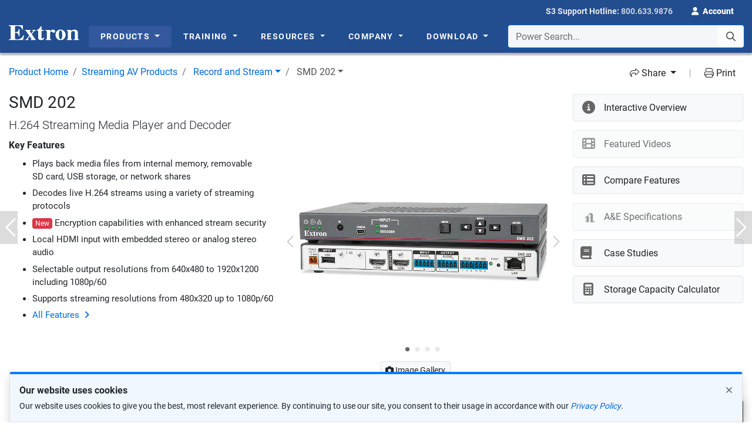

--- FILE ---
content_type: text/html; charset=utf-8
request_url: https://www.extron.com/product/smd202?subtype=481
body_size: 41775
content:

<!doctype html>
<html class="no-js" lang="en">
<head>
    <meta charset="utf-8">
    <meta http-equiv="X-UA-Compatible" content="ie=edge">
        <title>SMD 202 - Streaming AV Products | Extron</title>

    
    <meta name="description" content="H.264 Streaming Media Player and Decoder">
    <meta name="twitter:card" content="summary_large_image">
    <meta name="twitter:domain" content="www.extron.com">
    <meta property="og:type" content="website">
    <meta property="og:url" content="https://www.extron.com/product/smd202?subtype=481">
    <meta property="og:image" content="https://www.extron.com/img/mktg/open_graph/product/smd202.jpg">
    <meta property="og:site_name" content="Extron">
    <meta name="twitter:title" property="og:title" itemprop="title name" content="SMD 202 | H.264 Streaming Media Player and Decoder">
    <meta name="twitter:description" property="og:description" itemprop="description" content="The Extron SMD&#160;202 is a compact, high performance media player and live stream decoder used in H.264 streaming applications. It provides the flexibility to present a locally connected AV signal, decode a live streaming source, or play back media files from internal memory, removable SD card, local U [...]">


    <!-- Required meta tags -->
    <meta name="viewport" content="width=device-width, initial-scale=1, shrink-to-fit=no">

    <!-- Favicons and other icons used for toolbars, homescreens, windows tiles, etc. -->
    <link rel="apple-touch-icon" sizes="180x180" href="/apple-touch-icon.png?v=20180420">
    <link rel="icon" type="image/png" sizes="32x32" href="/favicon-32x32.png?v=20180420">
    <link rel="icon" type="image/png" sizes="16x16" href="/favicon-16x16.png?v=20180420">
    <link rel="manifest" href="/site.webmanifest?v=20180420">
    <link rel="mask-icon" href="/safari-pinned-tab.svg?v=20180420" color="#224d8f">
    <link rel="shortcut icon" href="/favicon.ico?v=20180420">
    <meta name="apple-mobile-web-app-title" content="Extron">
    <meta name="application-name" content="Extron">
    <meta name="msapplication-TileColor" content="#224d8f">
    <meta name="theme-color" content="#ffffff">

    <!--English page name as variable. Using this on main.js for Google Analytics-->
    <script type="text/javascript">
            var gtmEnglishPageTitle = "Product: SMD 202";
    </script>

    <link href="/Content/vendor/jqueryui/themes/smoothness/jquery-1.12.0-ui.css" rel="stylesheet">
<link href="/Content/vendor/bs-offcanvas/dist/css/bootstrap.offcanvas.css" rel="stylesheet">
<link href="/Content/vendor/fancybox-3.5.7/dist/jquery.fancybox.css" rel="stylesheet">
<link href="/Content/vendor/fontawesome/css/all.min.css" rel="stylesheet">

<link href="/Content/css/Shared/extron.css" rel="stylesheet">
    <link href="/Content/css/Shared/cookies.css" rel="stylesheet">

    <style type="text/css">
        main {
          padding-top: 112px; /* Default for screens between 1000px and 1199px */
        }
        @media (max-width: 999.98px) {
          main {
            padding-top: 107px; /* For screens < 1000px */
          }
        }
        @media (min-width: 1200px) {
          main {
            padding-top: 90px; /* For screens ≥ 1200px */
          }
        }
    </style>
    
    <link rel="canonical" href="https://www.extron.com/product/smd202">
    <link type="text/css" rel="stylesheet" href="/content/css/Shared/product/product-gallery.css">
    <link type="text/css" rel="stylesheet" href="/content/css/shared/product/product-detail.css?nocache=06172020">
    <link type="text/css" rel="stylesheet" href="/content/css/interactivediagram/interactive-diagram.css">
    <style type="text/css">
        /*
            adjust the positioning of in-page links
            http://nicolasgallagher.com/jump-links-and-viewport-positioning/
        */

        /*
        Known support: IE8+, Firefox 3+, Opera 9.25+, Safari 3+, Chrome
        Requires browser support for pseudo-elements
        Fails if the element has a background
        Fails if the element has top padding or border
        */


        /*.main-content.has-subnav :target::before,
        .main-content.sub-nav-hero :target::before {
            display: block;
            content: "";
            margin-top: -70px;
            height: 70px;
            visibility: hidden;
        }*/
    </style>
    <script type="text/javascript">
        // Data layer to Google Tag Manager
        var dataLayerExtra = [{
            'gtmProductCategory': 'Streaming AV Products',
            'gtmProductSubtype': 'Record and Stream'
        }];
    </script>


            <script type="text/javascript">
                    window.dataLayer = [{
                        "gtmPageName": "Product: SMD 202",
                        "gtmAccountType": "Not logged-in"
                    }];
                    if (typeof dataLayerExtra !== 'undefined') {
                        window.dataLayer.push.apply(window.dataLayer, dataLayerExtra);
                    }
                    else {
                        window.dataLayer.push.apply(window.dataLayer);
                    }
            </script>
        <!-- Google Analytics header code ("dataLayer" variable holds data to be collected by Google Tag Manager) -->
                    <!-- Google Tag Manager Head Snippet Live Environment -->
                    <script>
    (function (w, d, s, l, i) {
                            w[l] = w[l] || []; w[l].push({
                                'gtm.start':
                                    new Date().getTime(), event: 'gtm.js'
                            }); var f = d.getElementsByTagName(s)[0],
                                j = d.createElement(s), dl = l != 'dataLayer' ? '&l=' + l : ''; j.async = true; j.src =
                                    'https://www.googletagmanager.com/gtm.js?id=' + i + dl + '&gtm_auth=rzEbMMQSxl9l_67D43_fVQ&gtm_preview=env-2&gtm_cookies_win=x'; f.parentNode.insertBefore(j, f);
                        })(window, document, 'script', 'dataLayer', 'GTM-K3FPTBV');</script>
</head>
<body>
                    <!-- Google Tag Manager Body Snippet Live Environment -->
                    <noscript>
                        <iframe src="https://www.googletagmanager.com/ns.html?id=GTM-K3FPTBV&gtm_auth=rzEbMMQSxl9l_67D43_fVQ&gtm_preview=env-2&gtm_cookies_win=x" height="0" width="0" style="display:none;visibility:hidden"></iframe>
                    </noscript>

        <script type="text/javascript">
        var seeAllResults = "See all results"; // search suggest in main.js
    </script>


<header class="main-header auto-hide bg-brand" role="banner" aria-label="Main Navigation Header">
    <input id="idSkipMainFocus" style="opacity: 0; z-index: -1; position: absolute;" aria-hidden="true" aria-label="Hidden focus for Skip to main content" tabindex="-1" readonly=""> <!-- Hidden field to capture focus for the skip-main button -->
    <a id="idSkipToMain" href="#main-content" class="skip-main text-center" tabindex="">Skip to main content</a>
    <nav class="navbar navbar--topbar navbar-expand navbar-dark py-0 auto-hide bg-brand" id="user-navigation" role="navigation" aria-label="User Navigation">
        <div class="container" data-analytics-page-section="Header">

            <div class="d-inline-block d-xl-none">
                <a class="header__nav-brand navbar-brand logo mt-0" href="/">
                    <img src="//media.extron.com/public/Content/img/brand/logo/extron.svg" alt="Extron">
                </a>
            </div>

            <ul class="navbar-nav ml-auto d-flex">
                    <!-- remove the inline CSS of 'flex: 1 1 0%' of the 'contact-phone' container due to IE 11 flex issue -->
                    <li class="nav-item contact-phone justify-content-center align-items-center">
                        <div class="z-depth-1">
                            <div class="nav-link">
                                <span class="d-none d-sm-inline-block" data-cy="idHot">S3 Support Hotline:</span>
                                <a href="tel:800.633.9876" class="tel-number d-inline-block">800.633.9876</a>
                            </div>
                        </div>
                    </li>
                    <li class="nav-item account-login">
                        <a class="nav-link text-white" href="/home/login" id="dropdown-login" data-cy="idSignIn" role="button" aria-haspopup="true" aria-expanded="true">
                            <i class="fas fa-user pr-1"></i>
                            <strong class="d-none d-sm-inline-block">Account</strong>
                        </a>
                    </li>
            </ul>
        </div>
    </nav>

    <nav class="header__ul navbar navbar--main navbar-expand navbar-dark bg-brand auto-hide mega-menu" role="navigation" aria-label="Site Navigation">
        <div class="container">

            <a class="header__nav-brand navbar-brand logo d-none d-xl-inline-block mr-3" href="/" data-analytics-page-section="Header Logo">
                <img src="//media.extron.com/public/Content/img/brand/logo/extron.svg" alt="Extron">
            </a>

            <div class="collapse navbar-collapse mr-auto" id="main-navigation" role="navigation" data-analytics-page-section="Mega Menu" aria-label="Main Site Navigation">

                <!-- main navigation wrapper - hide on mobile - append on desktop -->
                <div class="d-none d-lg-block" role="navigation" aria-label="Main Desktop Site Navigation">

                    <!-- initial container for appendAround -->
                    <!-- MEGA MENU -->
                    <ul class="navbar-nav mr-auto my-2">
                        <li class="nav-item dropdown mega-menu-fw js-header-tab">
                            <span class="menu-nav-link">
                                <a class="nav-link dropdown-toggle" href="/product/" data-cy="idMProduct" data-menu-article="menuproducts" data-toggle="dropdown" data-bs-toggle="dropdown" aria-haspopup="true" aria-expanded="false">
                                    Products
                                </a>
                            </span>
                            <ul class="dropdown-menu break-out ">
                                <li class="mega-menu-content  animation fadeIn">
                                    <div class="d-none d-lg-block js-menu" data-set="canvas-menu-product">
                                        <div class="js-menu">
                                            <!-- menu content goes here -->
                                        </div>
                                    </div>
                                </li>
                            </ul>
                        </li>
                        <li class="nav-item dropdown mega-menu-fw js-header-tab">
                            <span class="menu-nav-link">
                                <a class="nav-link dropdown-toggle" href="/training/" data-cy="idMTraining" data-menu-article="menutraining" data-toggle="dropdown" data-bs-toggle="dropdown" aria-haspopup="true" aria-expanded="false">
                                    Training
                                </a>
                            </span>
                            <ul class="dropdown-menu break-out">
                                <li class="mega-menu-content animation fadeIn">
                                    <div class="d-none d-lg-block js-menu" data-set="canvas-menu-training">
                                        <div class="js-menu">
                                            <!-- menu content goes here -->
                                        </div>
                                    </div>
                                </li>
                            </ul>
                        </li>
                        <li class="nav-item dropdown mega-menu-fw js-header-tab">
                            <span class="menu-nav-link">
                                <a class="nav-link dropdown-toggle" href="/tools/" data-cy="idMResources" data-menu-article="menuresources" data-toggle="dropdown" data-bs-toggle="dropdown" aria-haspopup="true" aria-expanded="false">
                                    Resources
                                </a>
                            </span>
                            <ul class="dropdown-menu break-out">
                                <li class="mega-menu-content animation fadeIn">
                                    <div class="d-none d-lg-block js-menu" data-set="canvas-menu-resources">
                                        <div class="js-menu">
                                            <!-- menu content goes here -->
                                        </div>
                                    </div>
                                </li>
                            </ul>
                        </li>
                        <li class="nav-item dropdown mega-menu-fw js-header-tab">
                            <span class="menu-nav-link">
                                <a class="nav-link dropdown-toggle" href="/company/" data-cy="idMCompany" data-menu-article="menucompany" data-toggle="dropdown" data-bs-toggle="dropdown" aria-haspopup="true" aria-expanded="false">
                                    Company
                                </a>
                            </span>
                            <ul class="dropdown-menu break-out">
                                <li class="mega-menu-content animation fadeIn">
                                    <div class="d-none d-lg-block js-menu" data-set="canvas-menu-company">
                                        <div class="js-menu">
                                            <!-- menu content goes here -->
                                        </div>
                                    </div>
                                </li>
                            </ul>
                        </li>
                        <li class="nav-item dropdown mega-menu-fw js-header-tab">
                            <span class="menu-nav-link">
                                <a class="nav-link dropdown-toggle" href="/download/" data-cy="idMDownload" data-menu-article="menudownload" data-toggle="dropdown" data-bs-toggle="dropdown" aria-haspopup="true" aria-expanded="false">
                                    Download
                                </a>
                            </span>
                            <ul class="dropdown-menu break-out">
                                <li class="mega-menu-content animation fadeIn">
                                    <div class="d-none d-lg-block js-menu" data-set="canvas-menu-download">
                                        <div class="js-menu">
                                            <!-- menu content goes here -->
                                        </div>
                                    </div>
                                </li>
                            </ul>
                        </li>
                    </ul>

                </div><!-- /.main-navigation-wrapper -->

                <div class="header__nav-search form-inline d-xl-flex dropdown" id="global-search-form" data-analytics-page-section="Power Search">
                    
                    <button type="button" class="mobile-nav-toggler offcanvas-toggle  d-flex d-lg-none align-items-center" data-toggle="offcanvas" data-target="#js-bootstrap-offcanvas" data-cy="idMainMenu">
                        <span class="sr-only">Toggle navigation</span>
                        <span class="d-none d-sm-block"><i class="fal fa-bars pr-3" aria-hidden=""></i>
                        MENU</span>
                        <i class="fas fa-bars fa-lg pr-3 pl-2 d-sm-none" aria-hidden=""></i>
                    </button>
                    <div class="input-group ">
                        <label for="idSearchBox" class="sr-only">Power Search...</label>
                        <input type="text" autocomplete="off" autocorrect="off" spellcheck="false" data-cy="idSrchBox" id="idSearchBox" class="form-control js-searchsuggest" maxlength="100" placeholder="Power Search..." data-toggle="dropdown" data-bs-toggle="dropdown" aria-haspopup="true" aria-expanded="false" role="combobox">
                        <div class="input-group-append">
                            <button class="btn btn-secondary js-search-btn" data-cy="idSrch-btn" type="button">
                                <i class="far fa-search"></i><span class="sr-only">Power Search...</span>
                            </button>
                        </div>
                        <div class="header__nav-search-list selection very relaxed divided dropdown-menu  js-search-results"></div>
                        <script id="idRetiredPill" type="text/template">
                            <span class="badge badge-danger">Retired</span>
                        </script>
                        <script id="idSeeAllResults" type="text/template">
                            <a class="item text-black justify-content-end text-right py-3" href><strong>See all results<i class="fa fa-angle-right ml-1"></i></strong></a>
                        </script>
                    </div>
                </div><!-- /.header__nav-search -->
            </div>
        </div><!-- /.container -->
    </nav>
</header>

<div id="js-bootstrap-offcanvas" class="navbar-offcanvas navbar-offcanvas-main d-block d-lg-none">
    
    <button type="button" class="mobile-nav-toggler offcanvas-toggle offcanvas-toggle-close" data-toggle="offcanvas" data-target="#js-bootstrap-offcanvas">
        <span class="sr-only">Toggle navigation</span>
        <i class="fal fa-fw fa-times"></i>
    </button>

    <div class="nav-side-menu">
        <ul id="offcanvas-content" class="offcanvas-menu-content">

            <!-- HOME-->
            <li class="offcanvas-menu-item">
                <a href="/">Home</a>
            </li>
            
            
            <!-- PRODUCTS MENU -->
            <li class="offcanvas-menu-item">
                <a href="#" data-toggle="collapse" data-target="#mobile-nav-products" data-bs-toggle="collapse" data-bs-target="#mobile-nav-products" role="button" aria-expanded="false" aria-controls="mobile-nav-products">Products <span class="arrow" data-cy="idMobProd"></span></a>
                <div class="sub-menu collapse" id="mobile-nav-products" data-parent="#js-bootstrap-offcanvas" data-bs-parent="#js-bootstrap-offcanvas">
                    <!-- product menu container inclusion -->
                    <div class="d-block d-lg-none" data-set="canvas-menu-product"></div>
                </div>
            </li>

            <!-- TRAINING MENU -->
            <li class="offcanvas-menu-item">
                <a href="#" data-toggle="collapse" data-target="#mobile-nav-training" data-bs-toggle="collapse" data-bs-target="#mobile-nav-training" role="button" aria-expanded="false" aria-controls="mobile-nav-training">Training <span class="arrow" data-cy="idMobTrain"></span></a>
                <div class="sub-menu collapse" id="mobile-nav-training" data-parent="#js-bootstrap-offcanvas" data-bs-parent="#js-bootstrap-offcanvas">
                    <!-- product menu container inclusion -->
                    <div class="d-block d-lg-none" data-set="canvas-menu-training"></div>
                </div>
            </li>

            <!-- RESOURCES MENU -->
            <li class="offcanvas-menu-item">
                <a href="#" data-toggle="collapse" data-target="#mobile-nav-resources" data-bs-toggle="collapse" data-bs-target="#mobile-nav-resources" role="button" aria-expanded="false" aria-controls="mobile-nav-resources">Resources <span class="arrow" data-cy="idMobRes"></span></a>
                <div class="sub-menu collapse" id="mobile-nav-resources" data-parent="#js-bootstrap-offcanvas" data-bs-parent="#js-bootstrap-offcanvas">
                    <!-- product menu container inclusion -->
                    <div class="d-block d-lg-none" data-set="canvas-menu-resources"></div>
                </div>
            </li>

            <!-- COMPANY MENU -->
            <li class="offcanvas-menu-item">
                <a href="#" data-toggle="collapse" data-target="#mobile-nav-company" data-bs-toggle="collapse" data-bs-target="#mobile-nav-company" role="button" aria-expanded="false" aria-controls="mobile-nav-company">Company <span class="arrow" data-cy="idMobCom"></span></a>
                <div class="sub-menu collapse" id="mobile-nav-company" data-parent="#js-bootstrap-offcanvas" data-bs-parent="#js-bootstrap-offcanvas">
                    <!-- product menu container inclusion -->
                    <div class="d-block d-lg-none" data-set="canvas-menu-company"></div>
                </div>
            </li>

            <!-- DOWNLOAD MENU -->
            <li class="offcanvas-menu-item">
                <a href="#" data-toggle="collapse" data-target="#mobile-nav-download" data-bs-toggle="collapse" data-bs-target="#mobile-nav-download" role="button" aria-expanded="false" aria-controls="mobile-nav-download">Download <span class="arrow" data-cy="idMobDown"></span></a>
                <div class="sub-menu collapse" id="mobile-nav-download" data-parent="#js-bootstrap-offcanvas" data-bs-parent="#js-bootstrap-offcanvas">
                    <!-- product menu container inclusion -->
                    <div class="d-block d-lg-none" data-set="canvas-menu-download"></div>
                </div>
            </li>

            <!-- CAREERS -->
            <li class="offcanvas-menu-item mt-4 border-left-0">
                <a href="/Careers" class="link-more">Careers</a>
            </li>

        </ul>
    </div><!-- /.nav-side-menu -->
</div><!-- /.navbar-offcanvas -->

    <a name="pagetop"></a>
    <!-- overlay -->
    <div class="page-overlay"></div>
    <main id="main-content" role="main" class="site-body main-content has-subnav">
        <!-- Back to top -->
        <!-- NOTE: 'pagetop' has to be here for reason for Chrome to work properly. Still researching -->
        <div class="pagetop">
            <nav class="link-pagetop">
                <a href="#pagetop"><div>Back to Top</div></a>
            </nav>
        </div>

        








<!-- PREVIOUS / NEXT PRODUCT BUTTON -->
<div id="idPreviousProdNavigationArrow" class="affix left d-none d-md-block" data-analytics-page-section="Previous Product"></div>
<div id="idNextProdNavigationArrow" class="affix right d-none d-md-block" data-analytics-page-section="Next Product"></div>

<article id="idProductPageContainer" class="product-page">
    <div class="container">


        <!-- START_MAIN_BODY -->
        <div class="product-page-content">

            <div class="row breadcrumb-container mb-md-3">
                <!-- BREADCRUMBS -->
                <div class="col-lg-8 nav-scroller" data-analytics-page-section="Breadcrumb">


    <nav aria-label="breadcrumb">
        <ul class="breadcrumb pl-0">
            <li class="breadcrumb-item"><a href="/product/index.aspx">Product Home</a></li>
            <li class="breadcrumb-item"><a id="idProductType" href="/Streaming-AV-Products/prodtype-61">Streaming AV Products</a></li>
                <li class="breadcrumb-item dropdown">
                    <a id="idProductSubType" class="dropdown-toggle disabled" href="/Record-and-Stream/prodsubtype-481" role="button" data-toggle="dropdown" aria-haspopup="true" aria-expanded="false">Record and Stream</a>
                    <div id="idProductSubTypeList" class="dropdown-menu" aria-labelledby="idProductSubType">
                        
                            <a href="/Record-and-Stream/prodsubtype-481#706" class="prodcategory ">
                                <span>Lecture Capture</span>
                            </a>
                            <a href="/Record-and-Stream/prodsubtype-481#708" class="prodcategory ">
                                <span>Media Processors and Encoders</span>
                            </a>
                            <a href="/Record-and-Stream/prodsubtype-481#707" class="prodcategory active">
                                <span>Media Players and Decoders</span>
                            </a>
                            <a href="/Record-and-Stream/prodsubtype-481#709" class="prodcategory ">
                                <span>Accessories</span>
                            </a>
                            <a href="/NAV-Pro-AV-Over-IP/prodsubtype-706" class=" ">
                                <span>NAV Pro AV Over IP</span>
                            </a>
                            <a href="/NAV-Pro-AV-Over-IP/prodsubtype-706#730" class="prodcategory ">
                                <span>Encoders</span>
                            </a>
                            <a href="/NAV-Pro-AV-Over-IP/prodsubtype-706#731" class="prodcategory ">
                                <span>Decoders</span>
                            </a>
                            <a href="/NAV-Pro-AV-Over-IP/prodsubtype-706#732" class="prodcategory ">
                                <span>System Manager</span>
                            </a>
                            <a href="/NAV-Pro-AV-Over-IP/prodsubtype-706#816" class="prodcategory ">
                                <span>Validated Switches</span>
                            </a>
                            <a href="/JPEG-2000-HD-Players/prodsubtype-429" class=" ">
                                <span>JPEG 2000 HD Players</span>
                            </a>
                            <a href="/VN-Matrix/prodsubtype-418" class=" ">
                                <span>VN-Matrix</span>
                            </a>
                    </div>
                </li>
                            <li class="breadcrumb-item active dropdown" aria-current="page">
                    <a id="idProduct" class="dropdown-toggle disabled" role="button" tabindex="0" data-toggle="dropdown" aria-haspopup="true" aria-expanded="false">SMD 202</a>
                    
                        <div id="idProductList" class="dropdown-menu" aria-labelledby="idProduct">
                            
                                <a href="/product/smd101?subtype=481" class="">
                                    <span>SMD 101</span>
                                </a>
                                <a href="#" class="active">
                                    <span>SMD 202</span>
                                </a>
                        </div>
                </li>
        </ul>
    </nav>

                </div>
                <div class="d-lg-inline col-lg-4" data-analytics-page-section="Toolbar">



<script type="text/javascript">
    var translatedTerms = {
        copyLink: "Copy Link",
        copied: "Copied!"
    };
</script>

<div class="btn-toolbar utility-options d-flex justify-content-end" role="toolbar" aria-label="Toolbar with feedback and print buttons">
    <div class="btn-group" role="group">
        <button id="idShareButtons" type="button" class="btn btn-link dropdown-toggle text-decoration-none" data-toggle="dropdown" data-bs-toggle="dropdown" data-display="static" data-bs-display="static" aria-haspopup="true" aria-expanded="false">
            <span id="idShareIcon">
                <!-- Icons will be inserted here -->
            </span>
            Share
        </button>
        <div class="dropdown-menu dropdown-menu-right dropdown-menu-xxxl-left dropdown-menu-end dropdown-menu-xxxl-start pb-0 js-share-ddl" aria-labelledby="idShareButtons">
            <a id="idTwitterLink" class="dropdown-item py-2 twitter-popup" href="#" data-href="https://twitter.com/share?original_referer=https%3a%2f%2fwww.extron.com%2fproduct%2fsmd202%3fsubtype%3d481&amp;text=Extron+SMD+202+-+H.264+Streaming+Media+Player+and+Decoder&amp;url=https%3a%2f%2fwww.extron.com%2fproduct%2fsmd202%3fsubtype%3d481" data-analytics-promobutton="Share"><i class="fa-brands fa-x-twitter mr-2" aria-hidden="true"></i>Twitter</a>
            <a class="dropdown-item py-2 mb-2 js-copy-link" href="#"><i class="fa-solid fa-link mr-2" aria-hidden="true"></i><span class="js-copy-link-text">Copy Link</span></a>
        </div>
    </div>
    <div class="btn-group" role="group" aria-label="Print friendly">
        <a role="button" class="btn btn-link" id="idPrintable" target="_blank" href="printable.aspx?id=smd202" data-analytics-promobutton="Print">
            <i class="fal fa-print" aria-hidden="true"></i> Print
        </a>
    </div>
</div>
                </div>
            </div>

            <!-- PRODUCT DESCRIPTION & PROMO BUTTONS-->
            <div class="row mobile-no-gutters product-summary-sheet">
                <div class="col-lg-9">
                    <div class="mobile-container shadow-top-none">
                        <div class="mobile-container__content">
                            <div class="prod-name mb-3 mb-md-0">
                                <div class="product-title">
                                    <div class="label-title order-0 order-md-1 mb-2 mb-md-0">
                                                                                    <span id="idProProductsmd202" class="badge badge-info" style="display:none;">Pro</span>

                                    </div>
                                    <h1 id="idPageHeaderTitle" class="title order-1 order-md-0">SMD 202</h1>

                                </div>
                                <div class="subtitle lead">H.264 Streaming Media Player and Decoder</div>
                            </div>


                            <div class="row justify-content-center">
                                <!-- KEY FEATURES -->
                                <div class="col-12 col-md-6 d-none d-md-block" data-analytics-page-section="Key Features">
                                            <span class="d-block mt-2"><strong>Key Features</strong></span>
                                            <ul id="idKeyFeaturesUL" class="list key-features mt-2">
                                                    <li class="list-item">
                                                        Plays back media files from internal memory, removable SD&#160;card, USB&#160;storage, or network shares
                                                    </li>
                                                    <li class="list-item">
                                                        Decodes live H.264 streams using a variety of streaming protocols
                                                    </li>
                                                    <li class="list-item">
                                                            <span class="badge badge-danger small">New</span>
                                                        Encryption capabilities with enhanced stream security
                                                    </li>
                                                    <li class="list-item">
                                                        Local HDMI input with embedded stereo or analog stereo audio
                                                    </li>
                                                    <li class="list-item">
                                                        Selectable output resolutions from 640x480 to 1920x1200 including 1080p/60
                                                    </li>
                                                    <li class="list-item">
                                                        Supports streaming resolutions from 480x320 up to 1080p/60
                                                    </li>
                                                <li class="list-item"><a id="idSeeAllFeaturesPoint" class="link-more smoothScroll" href="javascript:loadTab('desc', 'features');">All Features</a></li>
                                            </ul>

                                </div>

                                <!-- PRODUCT IMAGE -->
                                <div id="idProductImageBlock" class="col-12 col-md-6 mt-md-2 align-self-center" data-analytics-page-section="Image Gallery">

        <div class="prodimg--carousel">
            <div id="idProductImageGallery" class="carousel slide" data-ride="carousel" data-interval="false" data-touch="true">

                    <ol class="carousel-indicators">
                            <li data-target="#idProductImageGallery" data-slide-to="0" class="active" data-analytics-id="Image - Indicator"></li>
                            <li data-target="#idProductImageGallery" data-slide-to="1" class="" data-analytics-id="Image - Indicator"></li>
                            <li data-target="#idProductImageGallery" data-slide-to="2" class="" data-analytics-id="Image - Indicator"></li>
                            <li data-target="#idProductImageGallery" data-slide-to="3" class="" data-analytics-id="Image - Indicator"></li>
                                            </ol>
                <div class="carousel-inner">

                            <div class="carousel-item active">
                                <div data-fancybox="gallery" data-type="image" data-src="/img/gallery/large/smd202_60130601_01r_lwg.jpg" data-caption="SMD 202" data-disclaimer="" data-filename="smd202_60130601_01r_lwg.jpg">
                                    <img src="//media.extron.com/public/img/gallery/large/smd202_60130601_01r_lwg.jpg" alt="SMD 202" data-analytics-id="Image - Main Product Image">
                                </div>
                            </div>
                            <div class="carousel-item ">
                                <div data-fancybox="gallery" data-type="image" data-src="/img/gallery/large/smd202_70105901_01r_lwg.jpg" data-caption="Optional SMD 202 Remote" data-disclaimer="" data-filename="smd202_70105901_01r_lwg.jpg">
                                    <img src="//media.extron.com/public/img/gallery/large/smd202_70105901_01r_lwg.jpg" alt="Optional SMD 202 Remote" data-analytics-id="Image - Main Product Image">
                                </div>
                            </div>
                            <div class="carousel-item ">
                                <div data-fancybox="gallery" data-type="image" data-src="/img/gallery/large/smd202_player_01r_lwg.jpg" data-caption="SMD 202 Embedded Web Page" data-disclaimer="" data-filename="smd202_player_01r_lwg.jpg">
                                    <img src="//media.extron.com/public/img/gallery/large/smd202_player_01r_lwg.jpg" alt="SMD 202 Embedded Web Page" data-analytics-id="Image - Main Product Image">
                                </div>
                            </div>
                            <div class="carousel-item ">
                                <div data-fancybox="gallery" data-type="image" data-src="/img/gallery/large/smd202onscreendisplay_600.jpg" data-caption="SMD 202 On-Screen Display" data-disclaimer="" data-filename="smd202onscreendisplay_600.jpg">
                                    <img src="//media.extron.com/public/img/gallery/large/smd202onscreendisplay_600.jpg" alt="SMD 202 On-Screen Display" data-analytics-id="Image - Main Product Image">
                                </div>
                            </div>
                                    </div>
                    <a class="carousel-control-prev" href="#idProductImageGallery" role="button" data-slide="prev" data-analytics-id="Image - Previous" tabindex="">
                        <span class="carousel-control-prev-icon" aria-hidden="true" data-analytics-id="Image - Previous"></span> <span class="sr-only">Previous</span>
                    </a>
                    <a class="carousel-control-next" href="#idProductImageGallery" role="button" data-slide="next" data-analytics-id="Image - Next" tabindex="">
                        <span class="carousel-control-next-icon" aria-hidden="true" data-analytics-id="Image - Next"></span><span class="sr-only">Next</span>
                    </a>
            </div>
        </div>
    <div class="row w-100">
        <div class="col-12 d-flex justify-content-center align-items-center flex-wrap flex-lg-nowrap mb-4 mb-md-0">
            <!-- Disclaimer -->

                <!-- Edit Gallery button to link to CMS gallery -->
                <!-- Image Gallery button to open gallery in Fancybox -->
                <div id="idImageGalleryBlock" class="d-none d-lg-flex justify-content-center">
                    <a class="btn btn-light border btn-sm text-nowrap ml-1" id="idImageGalleryLink" role="button" data-fancybox-trigger="gallery" data-fancybox-index="0" data-analytics-id="Image - Image Gallery Button" tabindex="0">
                        <i class="fas fa-camera" aria-hidden="true"></i>
Image Gallery
                    </a>
                </div>
        </div>
    </div>
<script type="text/javascript">
    var galleryModel = [{"PKGalleryImageConnectID":3524,"Filename":"smd202_60130601_01r_lwg.jpg","PKGalleryImageID":2718,"Thumbnail":"/img/gallery/small/smd202_60130601_01r_lwg.jpg","Image":"/img/gallery/large/smd202_60130601_01r_lwg.jpg","Caption":"SMD 202","ListOrder":1,"PartNum":"","Dimensions":"258x800","type":"img","StreamUrl":null,"PKFileID":0,"Subtitles":null},{"PKGalleryImageConnectID":3523,"Filename":"smd202_70105901_01r_lwg.jpg","PKGalleryImageID":2717,"Thumbnail":"/img/gallery/small/smd202_70105901_01r_lwg.jpg","Image":"/img/gallery/large/smd202_70105901_01r_lwg.jpg","Caption":"Optional SMD 202 Remote","ListOrder":2,"PartNum":"","Dimensions":"711x1000","type":"img","StreamUrl":null,"PKFileID":0,"Subtitles":null},{"PKGalleryImageConnectID":3521,"Filename":"smd202_player_01r_lwg.jpg","PKGalleryImageID":2715,"Thumbnail":"/img/gallery/small/smd202_player_01r_lwg.jpg","Image":"/img/gallery/large/smd202_player_01r_lwg.jpg","Caption":"SMD 202 Embedded Web Page","ListOrder":3,"PartNum":"","Dimensions":"579x900","type":"img","StreamUrl":null,"PKFileID":0,"Subtitles":null},{"PKGalleryImageConnectID":6243,"Filename":"smd202onscreendisplay_600.jpg","PKGalleryImageID":4724,"Thumbnail":"/img/gallery/small/smd202onscreendisplay_600.jpg","Image":"/img/gallery/large/smd202onscreendisplay_600.jpg","Caption":"SMD 202 On-Screen Display","ListOrder":4,"PartNum":"","Dimensions":"551x600","type":"img","StreamUrl":null,"PKFileID":0,"Subtitles":null}];
</script>

                                    <!-- RESPONSIVE LAYOUT BUTTONS -->

    <div class="mobile-utility-btn d-lg-none">
        <button type="button" class="btn btn-light mr-2" id="idImageGalleryLinkMobile" data-fancybox-trigger="gallery" data-fancybox-index="0" tabindex="0">
            <span><i class="fas fa-camera" aria-hidden="true"></i></span>Gallery
        </button>
        <!-- Promo Banners offcanvas toggle -->
            <button type="button" class="btn btn-light navbar-toggle offcanvas-toggle" data-toggle="offcanvas" data-target="#js-bootstrap-offcanvas-promobtn">
                <i class="fas fa-ellipsis-v fa-lg"></i>Tools
            </button>
    </div>

                                </div>



                                <!-- TECH LOGOS -->
                                <div class="col-12 tech-logo-scroller d-none d-md-block">

    <ul id="idTechnologyLogoBlock" class="tech-logo">

                        <li tabindex="0">
                            <a role="button" data-sanitize="false" techlogo-data-toggle="popover" data-html="true" data-original-title="Everlast" data-content="Everlast power supplies were designed and engineered by Extron for continuous, dependable operation in mission-critical environments.&lt;br&gt;
&lt;a class=&quot;link-more&quot; href=&quot;/everlast&quot;&gt;Learn more&lt;/a&gt;" data-container="body" data-placement="right">
                                <img class="img-fluid" src="//media.extron.com/public/img/logo/everlast.svg" alt="Everlast">
                            </a>
                        </li>
            </ul>

                                </div>
                            </div>
                        </div>
                    </div>
                </div>

                <div id="idPromoButtonBlock" class="col-lg-3" data-analytics-page-section="Promo Button">
                    <div class="promo-btn-block navbar-default">
                        <div id="js-bootstrap-offcanvas-promobtn" class="navbar-offcanvas navbar-offcanvas-right navbar-offcanvas-promobtn">
                            <button type="button" class="mobile-nav-toggler text-dark offcanvas-toggle offcanvas-toggle-close" data-toggle="offcanvas" data-target="#js-bootstrap-offcanvas-promobtn"> <span class="sr-only">Toggle navigation</span> <i class="fal fa-fw fa-times"></i> </button>
                            <div class="promo-wrap px-4 px-lg-0">


    <!-- Don't show the favorite icon for non-logged-in users. -->
                    <a href="/article/smd202ad" role="button" class="btn btn-light border btn-promo " data-analytics-promobutton="Interactive Overview">
                        <!-- until db is fixed so had to put icon here -->
                        <div class="promo-object">
                            <i class="fas fa-fw fa-info-circle" aria-hidden="true"></i>
                        </div>
                        <div class="promo-body">Interactive Overview</div>
                    </a>
                    <a role="button" tabindex="0" class="btn btn-light border btn-promo disabled" data-toggle="tooltip" data-sanitize="false" data-placement="bottom" title="Sign in required">
                        <div class="promo-object">
                            <!-- until db is fixed so had to put icon here -->
                            <i class="fa fa-fw fa-film" aria-hidden="true"></i>
                        </div>
                        <div class="promo-body">Featured Videos</div>
                    </a>
                    <a href="javascript:PopupWindow(&#39;/product/compare/index.aspx?id=74&amp;items=2&#39;,&#39;Comparator&#39;,1010,850);" role="button" class="btn btn-light border btn-promo " data-analytics-promobutton="Compare Features">
                        <!-- until db is fixed so had to put icon here -->
                        <div class="promo-object">
                            <i class="fa fa-fw fa-th-list" aria-hidden="true"></i>
                        </div>
                        <div class="promo-body">Compare Features</div>
                    </a>
                    <a role="button" class="btn btn-light border btn-promo btn-single-row disabled " id="idAESpecs" data-toggle="tooltip" data-placement="bottom" title="Sign in required">
                        <div class="promo-object"><img class="pl-2" src="//media.extron.com/public/img/i_arch-gray.gif" alt=""></div>
                        <div class="promo-body">A&amp;E Specifications</div>
                    </a>
                    <a href="javascript:loadTab(&#39;over&#39;, &#39;installstories&#39;);" role="button" class="btn btn-light border btn-promo " data-analytics-promobutton="Case Studies">
                        <!-- until db is fixed so had to put icon here -->
                        <div class="promo-object">
                            <i class="fas fa-book" aria-hidden="true"></i>
                        </div>
                        <div class="promo-body">Case Studies</div>
                    </a>
                    <a href="/company/article.aspx?id=storagecalculator&amp;tab=tools" role="button" class="btn btn-light border btn-promo " target="_blank" data-analytics-promobutton="Storage Capacity Calculator">
                        <!-- until db is fixed so had to put icon here -->
                        <div class="promo-object">
                            <i class="fa fa-fw fa-calculator" aria-hidden="true"></i>
                        </div>
                        <div class="promo-body">Storage Capacity Calculator</div>
                    </a>

                            </div>
                        </div>
                    </div>
                </div>
            </div><!--/.product-summary-sheet -->

            <div class="product-detail-sheet">
                <div class="row justify-content-center mobile-no-gutters">
                    <div class="col-lg-9 product-detail-content">
                        <!-- PRICING CHECKBOXES and PROD MODELS -->
                        <div class="product-login-sheet mobile-container">
                            <div id="idProdModelsBlock" class="mobile-container__content" data-analytics-page-section="Pricing"></div>
                            <div id="idFirmwareBlock" class="mobile-container__content"></div>
                            <!-- DISCLAIMERS -->



                        </div>

                        <div class="mobile-container">
                            <div class="product-tab-category nav-tabs-brand">
                                <ul id="productTabs" class="nav nav-tabs" role="tablist">
                                    <li class="nav-item" role="presentation">
                                        <a class="nav-link" href="#over" data-toggle="tab" role="tab" aria-controls="over" aria-selected="true" id="idOverTab" onclick="javascript:loadTab('over');">Overview</a>
                                    </li>
                                    <li class="nav-item" role="presentation">
                                        <a class="nav-link" href="#video" data-toggle="tab" role="tab" aria-controls="video" aria-selected="false" id="idVideoTab" onclick="javascript:loadTab('video');">Video</a>
                                    </li>
                                    <li class="nav-item" role="presentation">
                                        <a class="nav-link" href="#desc" data-toggle="tab" role="tab" aria-controls="desc" aria-selected="false" id="idDescTab" onclick="javascript:loadTab('desc');">Description</a>
                                    </li>
                                    <li class="nav-item" role="presentation">
                                        <a class="nav-link" href="#spec" data-toggle="tab" role="tab" aria-controls="spec" aria-selected="false" id="idSpecTab" onclick="javascript:loadTab('spec');">Specifications</a>
                                    </li>
                                    <li class="nav-item" role="presentation">
                                        <a class="nav-link" href="#diag" data-toggle="tab" role="tab" aria-controls="diag" aria-selected="false" id="idDiagTab" onclick="javascript:loadTab('diag');">Diagram</a>
                                    </li>
                                    <li class="nav-item" role="presentation">
                                        <a class="nav-link" href="#pan" data-toggle="tab" role="tab" aria-controls="pan" aria-selected="false" id="idPanTab" onclick="javascript:loadTab('pan');">
Panel Drawing                                        </a>
                                    </li>
                                    <li class="nav-item" role="presentation">
                                        <a class="nav-link" href="#supp" data-toggle="tab" role="tab" aria-controls="supp" aria-selected="false" id="idSuppTab" onclick="javascript:loadTab('supp');">Downloads</a>
                                    </li>
                                </ul>

                                <div id="idTabBlock" class="accordion divided tab-content" data-icon="angle" data-icon-position="right">
                                    <!-- Overview -->
                                    <div class="accordion__item tab-pane fade show active" id="over" role="tabpanel" aria-labelledby="idOverTab" data-analytics-page-section="Overview">
                                        <div class="accordion__header" role="tab" id="heading-Over">
                                            <div class="accordion__title">
                                                <a class="btn offcanvas-toggle" role="button" data-toggle="offcanvas" data-target="#collapse-Over" onclick="javascript:loadTab('over');"> Overview</a>
                                            </div>
                                        </div><!-- /.accordion__header -->
                                        <div id="collapse-Over" class="navbar-offcanvas offcanvas-prodtab" role="tabpanel" data-parent="#idTabBlock" aria-labelledby="heading-Over">

                                            <div class="d-md-none offcanvas-toggle offcanvas-toggle-close h5" data-toggle="offcanvas" data-target="#collapse-Over">
                                                Overview
                                            </div>

                                            <div class="offcanvas-content-wrapper">
                                                <div><p><p>The Extron <strong>SMD&#160;202</strong> is a compact, high performance media player and live stream decoder used in H.264 streaming applications. It provides the flexibility to present a locally connected AV signal, decode a live streaming source, or play back media files from internal memory, removable SD card, local USB, or network storage. The SMD&#160;202 supports a wide range of media file container formats and streaming protocols, making it adaptable for use with a variety of encoded media. Advanced signal processing, scaling, and aspect ratio management supply high quality signals to AV displays. An intuitive, interactive on-screen menu makes setup and source selection using front panel buttons or the optional handheld IR remote control easy. Designed for pro AV applications, the SMD&#160;202 can be controlled using Ethernet, RS&#8209;232, IR, or wired IR.</p></div>
                                                <div id="idOverPlaceHolder"></div>
                                            </div>
                                        </div>
                                    </div>

                                    <!-- Video -->
                                    <div class="accordion__item tab-pane fade" id="video" role="tabpanel" aria-labelledby="idVideoTab" data-analytics-page-section="Video">
                                        <div class="accordion__header" role="tab" id="heading-Video">
                                            <div class="accordion__title">
                                                <a class="btn offcanvas-toggle" role="button" data-toggle="offcanvas" data-target="#collapse-Video" onclick="javascript:loadTab('video');"> Video</a>
                                            </div>
                                        </div><!-- /.accordion__header -->
                                        <div id="collapse-Video" class="navbar-offcanvas offcanvas-prodtab" role="tabpanel" data-parent="#idTabBlock" aria-labelledby="heading-Video">

                                            <div class="d-md-none offcanvas-toggle offcanvas-toggle-close h5" data-toggle="offcanvas" data-target="#collapse-Video">
                                                Video
                                            </div>
                                            <div class="offcanvas-content-wrapper">
                                                <div class="icon-loader"></div>
                                                <div id="idVideoPlaceHolder"></div>
                                            </div>
                                        </div>
                                    </div>

                                    <!-- Description -->
                                    <div class="accordion__item tab-pane fade" id="desc" role="tabpanel" aria-labelledby="idDescTab" data-analytics-page-section="Description">
                                        <div class="accordion__header" role="tab" id="heading-Desc">
                                            <div class="accordion__title">
                                                <a class="btn offcanvas-toggle" role="button" data-toggle="offcanvas" data-target="#collapse-Desc" onclick="javascript:loadTab('desc');"> Description </a>
                                            </div>
                                        </div>
                                        <div id="collapse-Desc" class="navbar-offcanvas offcanvas-prodtab" role="tabpanel" data-parent="#idTabBlock" aria-labelledby="heading-Desc">
                                            <div class="d-md-none offcanvas-toggle offcanvas-toggle-close h5" data-toggle="offcanvas" data-target="#collapse-Desc">
                                                Description
                                            </div>
                                            <div class="offcanvas-content-wrapper">
                                                <div class="icon-loader"></div>
                                                <div id="idDescPlaceHolder"></div>
                                            </div>
                                        </div>
                                    </div>

                                    <!-- Specifications -->
                                    <div class="accordion__item tab-pane fade" id="spec" role="tabpanel" aria-labelledby="idSpecTab" data-analytics-page-section="Specifications">
                                        <div class="accordion__header" role="tab" id="heading-Spec">
                                            <div class="accordion__title">
                                                <a class="btn offcanvas-toggle" role="button" data-toggle="offcanvas" data-target="#collapse-Spec" onclick="javascript:loadTab('spec');"> Specifications</a>
                                            </div>
                                        </div>
                                        <div id="collapse-Spec" class="navbar-offcanvas offcanvas-prodtab" role="tabpanel" data-parent="#idTabBlock" aria-labelledby="heading-Spec">
                                            <div class="d-md-none offcanvas-toggle offcanvas-toggle-close h5" data-toggle="offcanvas" data-target="#collapse-Spec">
                                                Specifications
                                            </div>
                                            <div class="offcanvas-content-wrapper">
                                                <div class="icon-loader"></div>
                                                <div id="idSpecPlaceHolder"></div>
                                            </div>
                                        </div>
                                    </div>

                                    <!-- Diagram -->
                                    <div class="accordion__item tab-pane fade" id="diag" role="tabpanel" aria-labelledby="idDiagTab" data-analytics-page-section="Diagram">
                                        <div class="accordion__header" role="tab" id="heading-Diag">
                                            <div class="accordion__title">
                                                <a class="btn offcanvas-toggle" role="button" data-toggle="offcanvas" data-target="#collapse-Diag" onclick="javascript:loadTab('diag');">Diagram </a>
                                            </div>
                                        </div>
                                        <div id="collapse-Diag" class="navbar-offcanvas offcanvas-prodtab" role="tabpanel" data-parent="#idTabBlock" aria-labelledby="heading-Diag">
                                            <div class="d-md-none offcanvas-toggle offcanvas-toggle-close h5" data-toggle="offcanvas" data-target="#collapse-Diag">
                                                Diagram
                                            </div>
                                            <div class="offcanvas-content-wrapper">
                                                <div class="icon-loader"></div>
                                                <div id="idDiagPlaceHolder" class="tabs-collapse-md"></div>
                                            </div>
                                        </div>
                                    </div>

                                    <!-- Panel Drawing -->
                                    <div class="accordion__item tab-pane fade" id="pan" role="tabpanel" aria-labelledby="idPanTab" data-analytics-page-section="Panel Drawing">
                                        <div class="accordion__header" role="tab" id="heading-Pan">
                                            <div class="accordion__title">
                                                <a class="btn offcanvas-toggle" role="button" data-toggle="offcanvas" data-target="#collapse-Pan" onclick="javascript:loadTab('pan');">
Panel Drawing                                                </a>
                                            </div>
                                        </div>
                                        <div id="collapse-Pan" class="navbar-offcanvas offcanvas-prodtab" role="tabpanel" data-parent="#idTabBlock" aria-labelledby="heading-Pan">
                                            <div class="d-md-none offcanvas-toggle offcanvas-toggle-close h5" data-toggle="offcanvas" data-target="#collapse-Pan">
Panel Drawing                                            </div>
                                            <div class="offcanvas-content-wrapper">
                                                <div class="icon-loader"></div>
                                                <div id="idPanPlaceHolder"></div>
                                            </div>
                                        </div>
                                    </div>

                                    <!-- Download -->
                                    <div class="accordion__item tab-pane fade" id="supp" role="tabpanel" aria-labelledby="idSuppTab" data-analytics-page-section="Downloads">
                                        <div class="accordion__header" role="tab" id="heading-supp">
                                            <div class="accordion__title">
                                                <a class="btn offcanvas-toggle" role="button" data-toggle="offcanvas" data-target="#collapse-supp" onclick="javascript:loadTab('supp');"> Downloads </a>
                                            </div>
                                        </div>
                                        <div id="collapse-supp" class="navbar-offcanvas offcanvas-prodtab" role="tabpanel" data-parent="#idTabBlock" aria-labelledby="heading-supp">
                                            <div class="d-md-none offcanvas-toggle offcanvas-toggle-close h5" data-toggle="offcanvas" data-target="#collapse-supp">
                                                Downloads
                                            </div>
                                            <div class="offcanvas-content-wrapper">
                                                <div class="icon-loader"></div>
                                                <div id="idSuppPlaceHolder"></div>
                                            </div>
                                        </div>
                                    </div>
                                </div>
                            </div>
                        </div>
                    </div>
                    <!-- RELATED PRODUCTS -->
                    <div id="idProdRelationsBlock" class="col-12 col-lg-3 product-detail-related-content">
                        <div class="product-related-list relaxed-md"></div>
                    </div>
                </div>
            </div><!-- /.product-detail-sheet -->


        </div><!-- /.product-page-content -->

    </div><!-- /.container -->
    <!-- ## RECENTLY VIEWED PRODUCTS ## -->
    <div class="container-fluid bg-light" data-analytics-page-section="Recently Viewed">
        <div class="row justify-content-center mobile-no-gutters">
            <div class="col-12 col-md-11 col-xl-10 col-xxl-12 mobile-container">
<!-- ## RECENTLY VIEWED PRODUCTS ## -->
        <section class="section pt-5 pt-md-6">
            <div class="container" data-analytics-page-section="Recently Viewed Products">
                <div class="section__title h5">Recently viewed products</div>
                <div class="sl-slideshow">
                    <div class="cards small sl-slider-sm">
                                    <a class="card card-link" href="/product/smd202">
                                        <span class="card-image-top">
                                            <img class="card-img-top" src="//media.extron.com/public/product/img-md/smd202.jpg" alt="">
                                        </span>
                                        <span class="card-body">
                                            <p class="card-title">SMD 202</p>
                                        </span>
                                    </a>

                    </div>
                </div><!-- /.sl-slideshow -->
            </div>
        </section>


            </div>
        </div>
    </div>

</article><!-- /.product-page -->
<!-- MODAL - 3D Viewer -->
<div id="id3DViewerModal" class="modal modal-branded" tabindex="-1" role="dialog" aria-labelledby="id3DViewerHeader" aria-hidden="true">
    <div class="modal-dialog modal-dialog-centered " style="max-width:1280px;" role="document">
        <div class="modal-content">
            <div class="modal-header">
                <div class="modal-title h4" id="id3DViewerHeader">SMD 202</div>
                <button type="button" class="close" data-dismiss="modal">
                    <i class="fal fa-times" aria-hidden="true"></i>
                    <span class="sr-only">Close</span>
                </button>
            </div>
            <div class="modal-body" style="padding:0px 0px 0px 0px;">
                <div class="embed-responsive embed-responsive-16by9">
                    <iframe class="embed-responsive-item" id="id3DViewerIFrame" width="1280" height="720" frameborder="0" scrolling="no"></iframe>
                </div>
            </div>
        </div>
    </div>
</div>

<!-- MODAL - AESpecs Popup -->
<div id="idAESpecsModal" class="modal fade modal-branded" tabindex="-1" role="dialog" aria-labelledby="idAESpecsHeader" aria-hidden="true" data-analytics-page-section="AE Specs">
    <div class="modal-dialog modal-lg modal-dialog-centered " role="document">
        <div class="modal-content">
            <div class="modal-header">
                <div id="idAESpecsHeader" class="h4">A&E Specifications</div>
                <button type="button" class="close" data-dismiss="modal">
                    <i class="fal fa-times" aria-hidden="true"></i>
                    <span class="sr-only">Close</span>
                </button>
            </div>
            <div class="modal-body">
                <div id="idAESpecSelect" class="aespec-select text-center">
                    <p><strong>Select a Part Number:</strong></p>
                    <label for="AESpecSelectdropdown" class="sr-only">Select a Part Number:</label>
                    <select id="AESpecSelectdropdown" class="custom-select">
                        <option selected="" value=""></option>
                            <option value="60-1306-01">60-1306-01 - SMD 202 - H.264 Player and Decoder</option>
                    </select>
                </div>

                <div id="idAESpecCopy" class="aespec-copy text-center" style="display:none;">
                    <div class="btn btn-link mx-auto mt-2" role="button" tabindex="0">
                        <i class="fal fa-copy mr-1" aria-hidden="true"></i>
                        <span id="idAESpecCopyText">Copy Text</span>
                        <span id="idAESpecCopySuccess" style="display:none;">Copied!</span>
                        <span id="idAESpecCopyError" style="display:none;">An error occurred. Please try again later.</span>
                    </div>
                    <hr class="my-2">
                </div>

                <div id="idAESpecText" class="aespec-text">
                        <div class="js-aespecs aespecid_60-1306-01" style="display: none;" data-partnum="60-1306-01">
                            <h2 class="aespectitle my-2">SMD 202 H.264 Streaming Media Decoder and Player</h2>
                            <div class="aespectext p-3"><ol>
	<li>Provide an H.264 decoder and player that supports decoding of live video and audio streams, playback of AV media files from internal, local and network storage locations as well as presentation of a locally connected AV source.
	<ol>
		<li>Rack mountable, one-half rack width, 1” high metal enclosure that decodes audio and video shall:
		<ol>
			<li>Provide an HDMI connector on rear panel to supply video and audio to display systems</li>
			<li>Provide one set of captive screw connections on rear panel for output of line-level balanced/unbalanced analog stereo audio signals</li>
			<li>Provide an HDMI connector on rear panel for accepting video and audio from an AV source</li>
			<li>Provide one set of captive screw connections on rear panel for accepting a line-level balanced/unbalanced analog stereo audio signal</li>
			<li>Provide multiple connections for device configuration and control from a PC, remote control, or other peripheral
			<ol>
				<li>One USB connection on the front panel</li>
				<li>One set of RS-232 captive screw connections on rear panel</li>
				<li>One set of IR captive screw connections on rear panel</li>
			</ol>
			</li>
			<li>Produce an interactive on-screen display supporting:
			<ol>
				<li>Device configuration</li>
				<li>Source selection</li>
				<li>Presentation of source information</li>
				<li>Use of multiple languages</li>
			</ol>
			</li>
			<li>Provide front panel buttons for device setup and source selection using the on-screen display</li>
			<li>Provide an IR receiver on the front of the unit for use with a hand held IR remote for device setup and source selection</li>
			<li>Provide one 10/100/1000 BASE-T RJ-45 network connection for device configuration, control, and receiving network media streams</li>
			<li>Provide three LED indicators for status monitoring
			<ol>
				<li>Power LED to indicate status of device power</li>
				<li>Streaming/Playback LED to indicate status of streamed data</li>
				<li>Network LED to identify network status</li>
			</ol>
			</li>
			<li>Provide two LED indicators identifying the source that is presented:
			<ol>
				<li>HDMI</li>
				<li>Streaming</li>
			</ol>
			</li>
			<li>Support decoding of AV streams at resolutions including:
			<ol>
				<li>480x320, 480x360, 640x360, 640x480, 720x480, 800x480, 720x576, 800x600, 1024x768, 720p, 1080p/30 and 1080p/60</li>
			</ol>
			</li>
			<li>Support scaled outputs from 640x480 up to 1920x1200/60 including the following resolutions and refresh rates:
			<ol>
				<li>Video formats: 480p at 59.94 or 60 Hz, 576p at 50Hz, 720p at 50, 59.94 or 60 Hz, 1080i at 50 to 60 Hz, 1080p at 23.98, 24, 25, 29.97, 30, 50, 59.94 or 60 Hz</li>
				<li>Computer-video formats: 640x480, 800x600, 1024x768, 1280x1024, 1366x768, 1600x1200 and 1920x1200 at 50 or 60 Hz refresh rates</li>
				<li>Provide internal test patterns for the identified output resolutions</li>
			</ol>
			</li>
			<li>Support Extended Display Identification Data – EDID and Display Data Channel management between connected devices</li>
			<li>Provide the following aspect ratio management options for displaying streaming sources:
			<ol>
				<li>Decoded video fills display</li>
				<li>Decoded video maintains source’s original aspect ratio and presents the full image</li>
				<li>Decoded video maintains source’s original geometry and crops the video to fill the display</li>
				<li>HDMI format configuration DVI, HDMI, video range (16-235), full range (0-255) 4:2:2, 4:4:4, YUV, RGB</li>
			</ol>
			</li>
			<li>Support RTSP, SDP and SAP session management protocols</li>
			<li>Support the following unicast and multicast push streaming transport protocol combinations:
			<ol>
				<li>UDP and RTP</li>
				<li>UDP and MPEG-2 Transport Streams</li>
				<li>UDP, RTP and MPEG-2 Transport Streams</li>
			</ol>
			</li>
			<li>Support the following pull streaming transport protocol configurations:
			<ol>
				<li>RTP/RTSP</li>
				<li>Interleaved RTSP (RTP and RTSP over TCP)</li>
				<li>HTTP tunneling (RTP and RTSP over HTTP)</li>
			</ol>
			</li>
			<li>Support automatic negotiation of streaming protocols with encoding device</li>
			<li>Support H.264/AVC compression standard including:
			<ol>
				<li>Profiles: High, Main, Baseline</li>
				<li>Profile levels: 3.0, 3.1, 3.2, 4.0, 4.1 and 4.2</li>
				<li>I, P and B frames</li>
			</ol>
			</li>
			<li>Support total streaming bit rates from 200 kbps to 40 Mbps</li>
			<li>Support audio bit rates from 16 kbps to 384 kbps</li>
			<li>Support playback of media files and presentation of still image files from:
			<ol>
				<li>Internal memory</li>
				<li>SD memory card</li>
				<li>USB storage device</li>
				<li>Network shares</li>
			</ol>
			</li>
			<li>Support playback of media file formats containing H.264 video and AAC-LC audio codecs including:
			<ol>
				<li>MP4</li>
				<li>M4V</li>
				<li>M4A</li>
				<li>MPEG-2 Transport Streams</li>
			</ol>
			</li>
			<li>Support SMB/CIFS and NFS protocols applicable to network shares</li>
			<li>Support the following methods for rendering of on-screen text such as sub-titles and captioning:
			<ol>
				<li>Timed text stream</li>
				<li>WebVTT file</li>
				<li>SubRip file</li>
			</ol>
			</li>
			<li>Provide a web page interface for device control and configuration that offers the following:
			<ol>
				<li>Color confidence monitor for viewing live video streams</li>
				<li>Configuration and control of device settings</li>
				<li>Stream selection</li>
				<li>Streaming channel list development</li>
				<li>AV media file playlist development</li>
				<li>Automatic channel selection on power up</li>
				<li>Automatic looping of a playlist</li>
				<li>Provide a progress bar and control over live streams and AV media files including play and pause</li>
			</ol>
			</li>
			<li>Support creation of decoder configuration files that includes device settings, source definitions, channel lists and playlists which can be saved and applied to other decoders</li>
			<li>Provide IR remote control or wired control access to on-screen presentation of:
			<ol>
				<li>Progress bar indicator for playback status</li>
				<li>On-screen decoder status reporting</li>
				<li>On-screen messaging of operating status and channel selection</li>
			</ol>
			</li>
			<li>Support seamless looping of media files</li>
			<li>Support seamless transitions between media files of the same resolution and format using:
			<ol>
				<li>‘Fast start’ MP4 files</li>
				<li>.m3u8 playlists and MPEG-2 Transport Stream files</li>
			</ol>
			</li>
			<li>Support play, pause, stop and seek transport controls</li>
			<li>Support upload of image files at resolutions up to 2048x2048 for scheduled display or during network or streaming disruptions</li>
			<li>Support the following file formats for uploaded image files:
			<ol>
				<li>PNG</li>
				<li>JPG</li>
				<li>TIFF</li>
				<li>BMP</li>
			</ol>
			</li>
			<li>Support clean file transitions and variable rate dissolves between still image files of the same resolution and file type</li>
			<li>Provide intelligent power management capabilities including programmable timing for standby and sleep modes</li>
		</ol>
		</li>
		<li>Approved device shall be the Extron SMD 202 (60-1306-01; no alternates or equals)</li>
	</ol>
	</li>
</ol>
</div>
                            <div class="aespeccopy" style="display:none;">
                                <h2>SMD 202 H.264 Streaming Media Decoder and Player</h2>
                                <ol>
	<li>Provide an H.264 decoder and player that supports decoding of live video and audio streams, playback of AV media files from internal, local and network storage locations as well as presentation of a locally connected AV source.
	<ol>
		<li>Rack mountable, one-half rack width, 1” high metal enclosure that decodes audio and video shall:
		<ol>
			<li>Provide an HDMI connector on rear panel to supply video and audio to display systems</li>
			<li>Provide one set of captive screw connections on rear panel for output of line-level balanced/unbalanced analog stereo audio signals</li>
			<li>Provide an HDMI connector on rear panel for accepting video and audio from an AV source</li>
			<li>Provide one set of captive screw connections on rear panel for accepting a line-level balanced/unbalanced analog stereo audio signal</li>
			<li>Provide multiple connections for device configuration and control from a PC, remote control, or other peripheral
			<ol>
				<li>One USB connection on the front panel</li>
				<li>One set of RS-232 captive screw connections on rear panel</li>
				<li>One set of IR captive screw connections on rear panel</li>
			</ol>
			</li>
			<li>Produce an interactive on-screen display supporting:
			<ol>
				<li>Device configuration</li>
				<li>Source selection</li>
				<li>Presentation of source information</li>
				<li>Use of multiple languages</li>
			</ol>
			</li>
			<li>Provide front panel buttons for device setup and source selection using the on-screen display</li>
			<li>Provide an IR receiver on the front of the unit for use with a hand held IR remote for device setup and source selection</li>
			<li>Provide one 10/100/1000 BASE-T RJ-45 network connection for device configuration, control, and receiving network media streams</li>
			<li>Provide three LED indicators for status monitoring
			<ol>
				<li>Power LED to indicate status of device power</li>
				<li>Streaming/Playback LED to indicate status of streamed data</li>
				<li>Network LED to identify network status</li>
			</ol>
			</li>
			<li>Provide two LED indicators identifying the source that is presented:
			<ol>
				<li>HDMI</li>
				<li>Streaming</li>
			</ol>
			</li>
			<li>Support decoding of AV streams at resolutions including:
			<ol>
				<li>480x320, 480x360, 640x360, 640x480, 720x480, 800x480, 720x576, 800x600, 1024x768, 720p, 1080p/30 and 1080p/60</li>
			</ol>
			</li>
			<li>Support scaled outputs from 640x480 up to 1920x1200/60 including the following resolutions and refresh rates:
			<ol>
				<li>Video formats: 480p at 59.94 or 60 Hz, 576p at 50Hz, 720p at 50, 59.94 or 60 Hz, 1080i at 50 to 60 Hz, 1080p at 23.98, 24, 25, 29.97, 30, 50, 59.94 or 60 Hz</li>
				<li>Computer-video formats: 640x480, 800x600, 1024x768, 1280x1024, 1366x768, 1600x1200 and 1920x1200 at 50 or 60 Hz refresh rates</li>
				<li>Provide internal test patterns for the identified output resolutions</li>
			</ol>
			</li>
			<li>Support Extended Display Identification Data – EDID and Display Data Channel management between connected devices</li>
			<li>Provide the following aspect ratio management options for displaying streaming sources:
			<ol>
				<li>Decoded video fills display</li>
				<li>Decoded video maintains source’s original aspect ratio and presents the full image</li>
				<li>Decoded video maintains source’s original geometry and crops the video to fill the display</li>
				<li>HDMI format configuration DVI, HDMI, video range (16-235), full range (0-255) 4:2:2, 4:4:4, YUV, RGB</li>
			</ol>
			</li>
			<li>Support RTSP, SDP and SAP session management protocols</li>
			<li>Support the following unicast and multicast push streaming transport protocol combinations:
			<ol>
				<li>UDP and RTP</li>
				<li>UDP and MPEG-2 Transport Streams</li>
				<li>UDP, RTP and MPEG-2 Transport Streams</li>
			</ol>
			</li>
			<li>Support the following pull streaming transport protocol configurations:
			<ol>
				<li>RTP/RTSP</li>
				<li>Interleaved RTSP (RTP and RTSP over TCP)</li>
				<li>HTTP tunneling (RTP and RTSP over HTTP)</li>
			</ol>
			</li>
			<li>Support automatic negotiation of streaming protocols with encoding device</li>
			<li>Support H.264/AVC compression standard including:
			<ol>
				<li>Profiles: High, Main, Baseline</li>
				<li>Profile levels: 3.0, 3.1, 3.2, 4.0, 4.1 and 4.2</li>
				<li>I, P and B frames</li>
			</ol>
			</li>
			<li>Support total streaming bit rates from 200 kbps to 40 Mbps</li>
			<li>Support audio bit rates from 16 kbps to 384 kbps</li>
			<li>Support playback of media files and presentation of still image files from:
			<ol>
				<li>Internal memory</li>
				<li>SD memory card</li>
				<li>USB storage device</li>
				<li>Network shares</li>
			</ol>
			</li>
			<li>Support playback of media file formats containing H.264 video and AAC-LC audio codecs including:
			<ol>
				<li>MP4</li>
				<li>M4V</li>
				<li>M4A</li>
				<li>MPEG-2 Transport Streams</li>
			</ol>
			</li>
			<li>Support SMB/CIFS and NFS protocols applicable to network shares</li>
			<li>Support the following methods for rendering of on-screen text such as sub-titles and captioning:
			<ol>
				<li>Timed text stream</li>
				<li>WebVTT file</li>
				<li>SubRip file</li>
			</ol>
			</li>
			<li>Provide a web page interface for device control and configuration that offers the following:
			<ol>
				<li>Color confidence monitor for viewing live video streams</li>
				<li>Configuration and control of device settings</li>
				<li>Stream selection</li>
				<li>Streaming channel list development</li>
				<li>AV media file playlist development</li>
				<li>Automatic channel selection on power up</li>
				<li>Automatic looping of a playlist</li>
				<li>Provide a progress bar and control over live streams and AV media files including play and pause</li>
			</ol>
			</li>
			<li>Support creation of decoder configuration files that includes device settings, source definitions, channel lists and playlists which can be saved and applied to other decoders</li>
			<li>Provide IR remote control or wired control access to on-screen presentation of:
			<ol>
				<li>Progress bar indicator for playback status</li>
				<li>On-screen decoder status reporting</li>
				<li>On-screen messaging of operating status and channel selection</li>
			</ol>
			</li>
			<li>Support seamless looping of media files</li>
			<li>Support seamless transitions between media files of the same resolution and format using:
			<ol>
				<li>‘Fast start’ MP4 files</li>
				<li>.m3u8 playlists and MPEG-2 Transport Stream files</li>
			</ol>
			</li>
			<li>Support play, pause, stop and seek transport controls</li>
			<li>Support upload of image files at resolutions up to 2048x2048 for scheduled display or during network or streaming disruptions</li>
			<li>Support the following file formats for uploaded image files:
			<ol>
				<li>PNG</li>
				<li>JPG</li>
				<li>TIFF</li>
				<li>BMP</li>
			</ol>
			</li>
			<li>Support clean file transitions and variable rate dissolves between still image files of the same resolution and file type</li>
			<li>Provide intelligent power management capabilities including programmable timing for standby and sleep modes</li>
		</ol>
		</li>
		<li>Approved device shall be the Extron SMD 202 (60-1306-01; no alternates or equals)</li>
	</ol>
	</li>
</ol>

                            </div>
                        </div>
                </div>

            </div>
        </div>
    </div>
</div>

<!-- MODAL - Featured Videos - not used at this point... modal in playvideo.aspx is used instead -->


<!-- MODAL - Order Product -->
<div id="idOrderModal" class="modal fade modal-branded" tabindex="-1" role="dialog" aria-labelledby="idOrderModalLabel" aria-hidden="true" data-analytics-page-section="Order Product">
    <div class="modal-dialog modal-lg modal-dialog-centered" role="document">
        <div class="modal-content">
            <div class="modal-header">
                <div class="modal-title h4" id="idOrderModalLabel">Add Item to Cart</div>
                <button type="button" class="close" data-dismiss="modal">
                    <i class="fal fa-times" aria-hidden="true"></i><span class="sr-only">Close</span>
                </button>
            </div>
            <div class="modal-body py-4">
                <div class="row">
                    <div class="col-sm-5 text-center mb-2 mb-md-0">
                        <img id="idOrderMessageImg" class="img-fluid" alt="">
                    </div>
                    <div class="col-sm-7">
                        <div id="idOrderMessageNm" class="media-body-title h4"><span class="sr-only">Order Message Number</span></div>
                        <p id="idOrderMessageVr" class="mb-0"></p>
                        <p>Part # <span id="idOrderMessagePartNum"></span></p>
                        <p id="idUAOutletMsg" class="note" style="display:none;">Note:&nbsp;Extron products using the Universal AC Outlet accept a number of different AC plug types. Before use, ensure that the device meets all regulatory requirements for your region and complies with all applicable local safety and electrical codes and standards.</p>

                        <div class="form-row">
                            <div class="col-1 col-lg-1 align-self-center">
                                <label for="idOrderQty" class="mb-0">Qty</label>
                            </div>
                            <div class="col-7 col-sm-11 col-lg-6">
                                <div class="input-group">
                                    <input id="idOrderQty" type="text" class="form-control" maxlength="4" value="1">
                                    <div class="input-group-append">
                                        <button id="idOrderAdd" class="btn btn-success" type="button">Add to cart</button>
                                    </div>
                                </div><!-- /.input-group -->
                            </div>
                            <div class="col-lg-5 align-self-center mt-2 mt-lg-0">
                                <div id="idOrderUpdateSuccess" style="display:none">Current Total: <span id="idOrderCurrQty"></span></div>
                            </div>
                        </div><!-- /.row -->

                    </div>
                </div><!-- /.media -->
            </div>
            <div class="modal-footer">
                <button id="idOrderContinueShop" type="button" class="btn btn-link" data-dismiss="modal" disabled="disabled">Continue Shopping</button>
                <a id="idOrderViewCart" role="button" class="btn btn-primary" href="/dealeronly/basket.aspx?referer=product" disabled="disabled">View Cart</a>
            </div>
        </div>
    </div>
</div>

<!-- MODAL - Product Quick View -->
<div id="idQuickViewModal" class="modal fade modal-branded" tabindex="-1" role="dialog" aria-labelledby="quickViewRelation" aria-hidden="true" data-analytics-page-section="Product Relation">
    <div class="modal-dialog modal-lg modal-dialog-centered" role="document">
        <div class="modal-content">
            <div class="modal-header">
                <div class="modal-title h4 logo">SMD 202 - <span id="quickViewRelation"></span></div>
                <button type="button" class="close" data-dismiss="modal">
                    <i class="fal fa-times" aria-hidden="true"></i>
                    <span class="sr-only">Close</span>
                </button>
            </div>

            <div class="modal-body">
                <!-- Carousel items -->
                <div id="quickviewCarousel" class="carousel carousel-quickview slide" data-interval="false">
                    <div class="carousel-inner">
                    </div>
                </div>
                <a href="#quickviewCarousel" id="idProdListPrev" class="carousel-control left" data-slide="prev" aria-label="Previous Product"></a>
                <a href="#quickviewCarousel" id="idProdListNext" class="carousel-control right" data-slide="next" aria-label="Next Product"></a>
            </div>

            <div class="modal-footer">
                <button class="btn btn-link" data-dismiss="modal" id="idProdPreviewSliderClose">
                    Close
                </button>
                <a class="btn btn-primary" style="display:none;" id="idProdRelationDetails" href="#">
                    Product Details
                </a>
            </div>
        </div>
    </div>
</div>

<!-- TEMPLATE - Product Quick View -->
<script id="idQuickViewCarouselTemplate" type="text/template">
    {{#products}}
    <div class="carousel-item" data-filehandle="{{FileHandle}}" data-path="{{Path}}">
        <div class="modal-body">
            <header>
                <div class="product-title">
                    <div class="label-title order-0 order-md-1 mb-2 mb-md-0">
                        {{#if ShowNewStatus}}
                        <span class="badge badge-danger">New</span>
                        {{/if}}
                        <span id="idProProduct{{FileHandle}}" class="badge badge-info" style="display:none;">Pro</span>
                    </div>
                    <h1 class="title order-1 order-md-0">{{{ProductTitle}}}</h1>
                </div>
                <div class="subtitle">{{{ProductSubTitle}}}</div>
            </header>
            {{#if Path && !(Path == 'matrix12800' && Relation != '4')}}
            <div class="js-prodoverview-relation" data-path="{{Path}}"></div>
            {{else}}
            <div class="row py-3">
                {{#if KeyFeatures.length > 0}}
                <div class="col-md-7">
                    <p><strong>Key Features</strong></p>
                    <ul class="list relaxed-md text-sm key-features">
                        {{#KeyFeatures:i}}
                        {{#if i < 6}}
                        <li class="list-item">
                            {{#if FKStatusID == 2}}
                            <span class="badge badge-danger small">New</span>
                            {{/if}}
                            {{{Description}}}
                        </li>
                        {{/if}}
                        {{/KeyFeatures}}
                    </ul>
                </div>
                {{/if}}
                <div class="col-md-5">
                    <div class="prodimage p-1">
                        <img class="img-fluid" src="/product/img-md/{{FileHandle}}{{#if partnumimgexists}}_{{partnum}}{{/if}}.jpg" alt="{{ModelName}}">
                    </div>
                </div><!-- /.col-md-4 -->
            </div><!-- /.row -->
            <div id="quickviewProdModels_{{FileHandle}}" class="row">
                <img src="/img/preloader.gif" class="mx-auto d-block" />
            </div>
            {{/if}}
        </div>
    </div>
    {{/products}}
    {{#if products.length > 1}}
    <div class="carousel-item">
        <div class="modal-body">
            <div class="row">
                {{#products}}
                <div class="media col-md-6">
                    <a href="/product/{{#if IsSoftware}}software/{{/if}}{{FileHandle}}" class="media-object float-left mr-4">
                        <img src="/product/img-sm/{{FileHandle}}-sm.jpg">
                    </a>
                    <div class="media-body">
                        <div class="media-heading h5">
                            <a href="/product/{{#if IsSoftware}}software/{{/if}}{{FileHandle}}" class="cursor-pointer">{{{ProductTitle}}}</a>

                        </div>
                        <p class="text-sm">{{{ProductSubTitle}}}</p>
                    </div>
                </div>
                {{/products}}
            </div>
        </div>
    </div>
    {{/if}}
</script>

<!-- MODAL - SeeIt/SeeItPro -->
<div id="idSeeItModal" class="modal fade modal-branded" tabindex="-1" role="dialog" aria-labelledby="idSeeItHeader" aria-hidden="true">
    <div class="modal-dialog modal-dialog-centered" style="max-width:1040px;" role="document">
        <div class="modal-content">
            <div class="modal-header">
                <div id="idSeeItHeader" class="modal-title h4">Annotation Graphics Processor</div>
                <button type="button" class="close" data-dismiss="modal">
                    <i class="fal fa-times" aria-hidden="true"></i>
                    <span class="sr-only">Close</span>
                </button>
            </div><!-- /modal-header -->
            <div id="idSwfPopupContent" class="modal-body">
                <div id="needFlashEnableContent">
                    <p>
                        To view this page ensure that Adobe Flash Player version
                        11.0.0 or greater is installed and enabled.
                        <a href='http://www.adobe.com/go/getflashplayer'>
                            <img src="https://www.adobe.com/images/shared/download_buttons/get_flash_player.gif" alt="Get Adobe Flash player">
                        </a>
                    </p>
                </div>
            </div>
        </div>
    </div>
</div>

<!-- MODAL - Send Email -->
<div id="idSendEmailModal" class="modal fade modal-branded" tabindex="-1" role="dialog" aria-labelledby="idSendEmailModalLabel" aria-hidden="true" data-analytics-page-section="Email">
    <div class="modal-dialog modal-lg  modal-dialog-centered" role="document">
        <div class="modal-content">
            <form role="form" id="idValidationForm" name="validationForm">
            <div class="modal-header js-validation-fields">
                <div id="idSendEmailModalLabel" class="modal-title h4">Share this item via Email</div>
                <button type="button" class="close" data-dismiss="modal">
                    <i class="fal fa-times" aria-hidden="true"></i>
                    <span class="sr-only">Close</span>
                </button>
            </div>
            <div id="idSendEmailContents" class="modal-body p-6">
                <div class="media mb-4">
                    <img id="idSendEmailProdImage" class="media-object float-left w-25 mr-3" src="//media.extron.com/public/product/img/smd202.jpg" alt="">
                    <div class="media-body">
                        <h5 id="idSendEmailProdName">SMD 202</h5>
                        <p id="idSendEmailProdSubTitle">H.264 Streaming Media Player and Decoder</p>
                    </div>
                </div>

                <div class="form-group text-md-right row">
                    <label class="col-md-3 col-form-label pr-md-0" for="idSendEmailTo">Send to: <span class="text-danger">*</span></label>
                    <div class="col-md-9">
                        <input id="idSendEmailTo" placeholder="Use commas for multiple addresses" class="form-control">
                        <div id="idSendEmailToInvalid" class="invalid-feedback text-left" style="display:none">Please enter a valid e-mail address.</div>
                    </div>
                </div>

                <div class="form-group text-md-right row">
                    <label class="col-md-3 col-form-label pr-md-0" for="idSendEmailMessage">Message:</label>
                    <div class="col-md-9 text-left">
                        <textarea id="idSendEmailMessage" name="SendEmailMessage" data-rule-invalidcharacters="true" rows="3" class="form-control js-textarea-feedback" data-maxlength="255" maxlength="255" placeholder="Enter message"></textarea>
                        <span class="text-small">(<span class="js-remain-chars"></span> characters remaining)</span>
                    </div>
                </div>

                <div class="form-group text-right row">
                    <div class="col-md-9 offset-md-3 text-left">
                        <div class="form-group form-check pl-0">
                            <input type="checkbox" id="idSendEmailCopy" cssclass="form-check-input">
                            <label class="form-check-label" for="idSendEmailCopy">Send me a copy</label>
                        </div>
                    </div>
                </div>
            </div>
            <div id="idSendEmailSuccess" class="modal-body mb-0 pb-2" style="display:none">
                <p class="text-center">Thank you. Your email has been sent.</p>
            </div>
            <div id="idSendEmailError" class="modal-body mb-0 pb-2" style="display:none">
                <p class="text-danger">An error occurred while sending your e-mail. Please try again later.</p>
            </div>
            <div id="idSendEmailFooter" class="modal-footer">
                <button id="idSendEmailSubmit" type="button" class="btn btn-primary">Send Email</button>
            </div>
            </form>
        </div>
    </div>
</div>

<!-- Add script tag for js-cloudimage-360-view lib after all content in body tag -->
<script src="/Content/vendor/js-cloudimage-360-view/js/js-cloudimage-360-view.min.js?nocache=06082021"></script>
<script>window.CI360.init(); // initialize the plugin</script>
<script src="https://vjs.zencdn.net/7.17.0/video.min.js"></script>
<script src="https://cdn.jsdelivr.net/npm/hls.js@latest"></script>
<input id="idDeckCardUrl" name="idDeckCardUrl" type="hidden" value="https://www.extron.com/product/smd202?subtype=481">
<input id="idDeckcardUrlProductFileHandle" name="idDeckcardUrlProductFileHandle" type="hidden" value="smd202">
    </main>
    


<footer class="site-footer footer" role="contentinfo">
    <div class="container" data-analytics-page-section="Footer">

        <ul class="footer-nav mt-5">
            <li><a class="footer-nav__link" data-cy="idCont" href="/company/contactus.aspx">Contact Us</a></li>
            <li><a class="footer-nav__link" data-cy="idCarr" href="/Careers">Careers</a></li>
            <li><a class="footer-nav__link" data-cy="idPriv" href="/company/article.aspx?id=privacystatement">Privacy</a></li>
            <li><a class="footer-nav__link" data-cy="idTerm" href="/company/article.aspx?id=termsprivacy">Terms of Use</a></li>
            <li><a class="footer-nav__link" data-cy="idCorp" href="/company/article.aspx?id=corporateresponsibility">Corporate Responsibility</a></li>
            <li><a class="footer-nav__link" data-cy="idCaSup" href="/company/article.aspx?id=ca-supply-chains-act">CA Supply Chains Act</a></li>
            <li><a class="footer-nav__link" href="/home/sitemap">Site Map</a></li>
        </ul>

        <p class="copyright">
            &copy;
            <script type="text/javascript">document.write((new Date()).getFullYear());</script> Extron. All rights reserved.
        </p>

        <div class="language">
            <div class="form-row align-items-center justify-content-center">
                <div class="col-auto">
                    
                    <select class="custom-select mb-2 mr-sm-2 mb-sm-0" data-cy="idLang" id="idLanguage" aria-label="Select Language">

                            <option value="1,1">US / The Americas - English</option>
                            <option value="1,5">US / The Americas - Espa&#241;ol</option>
                            <option value="1,2">US / The Americas - Fran&#231;ais</option>
                            <option value="2,1">Europe / UK - English</option>
                            <option value="2,3">Europe - Deutsch</option>
                            <option value="2,5">Europe - Espa&#241;ol</option>
                            <option value="2,2">Europe - Fran&#231;ais</option>
                            <option value="2,4">Europe - Italiano</option>
                            <option value="2,11">Europe / CIS - Русский</option>
                            <option value="8,1">Middle East - English</option>
                            <option value="6,1">Africa - English</option>
                            <option value="6,2">Africa - Fran&#231;ais</option>
                            <option value="5,7">China - Chinese (简体中文)</option>
                            <option value="5,1">China - English</option>
                            <option value="3,1">Asia / Pacific - English</option>
                            <option value="3,9">Asia / Pacific - Korean (한국어)</option>
                            <option value="3,10">Asia / Pacific - Thai (ไทย)</option>
                            <option value="10,1">Australia - English</option>
                            <option value="4,6">Japan - Japanese (日本語)</option>
                            <option value="4,1">Japan - English</option>
                    </select>
                </div>
            </div>
        </div>

        <div class="social-links text-center">
            <p class="social-label">
                Stay connected
            </p>

            <ul class="social">
                <li class="social-item">
                    <a class="social-link" data-cy="twitter" href="https://x.com/extron" aria-label="Twitter" target="_blank">
                        <i aria-hidden="true" class="fa-brands fa-x-twitter"></i>
                    </a>
                </li>
                <li class="social-item">
                    <a class="social-link" data-cy="linkedIn" href="https://www.linkedin.com/company/extron-" aria-label="LinkedIn" target="_blank">
                        <i aria-hidden="true" class="fab fa-linkedin"></i>
                    </a>
                </li>
                <li class="social-item">
                    <a class="social-link" data-cy="rss" href="/whatsnew.aspx" aria-label="RSS feed">
                        <i aria-hidden="true" class="fas fa-rss"></i>
                    </a>
                </li>
            </ul>
        </div>

    </div>
        <!-- Feedback toolbar -->
        <div class="fab-toolbar js-feedbacktoolbar">
            <div id="idFeedbackSmallTab" class="fab-fb-tab is-visible">
                <button id="idFeedbackOpen" type="button" class="btn btn-link tab-title bg-dark text-white" tabindex="0" data-toggle="modal" data-target="#idFeedbackModal" data-bs-toggle="modal" data-bs-target="#idFeedbackModal"> Send Feedback</button>
            </div>
        </div>
        <div id="idFeedbackModal" class="modal modal-fb fade" tabindex="-1" role="dialog" aria-labelledby="feedBack" aria-hidden="true">
            <div class="modal-dialog modal-dialog-centered" role="document">
                <div class="modal-content shadow">
                    <div class="modal-header">
                        <h2 class="modal-title h5 mb-0" id="feedBack">Extron Website Feedback</h2>
                        <button type="button" class="btn-close btn-close-white" data-dismiss="modal" data-bs-dismiss="modal" aria-label="Close"></button>
                    </div>

                    <div class="modal-body js-sendemailcontents">
                        <fieldset class="form-group mb-5">
                            <legend><p class="mb-2 h6"><strong>How would you rate your overall experience on the website?</strong></p></legend>
                            <div class="fb-ratings p-3 bg-light">
                                <div class="form-check form-check-inline">
                                    <input id="inlineRadio1" class="form-check-input" type="radio" name="inlineRadioOptions" value="Poor">
                                    <label class="form-check-label" for="inlineRadio1">Poor</label>
                                </div>
                                <div class="form-check form-check-inline">
                                    <input id="inlineRadio2" class="form-check-input" type="radio" name="inlineRadioOptions" value="Fair">
                                    <label class="form-check-label" for="inlineRadio2">Fair</label>
                                </div>
                                <div class="form-check form-check-inline">
                                    <input id="inlineRadio3" class="form-check-input" type="radio" name="inlineRadioOptions" value="Good">
                                    <label class="form-check-label" for="inlineRadio3">Good</label>
                                </div>
                                <div class="form-check form-check-inline">
                                    <input id="inlineRadio4" class="form-check-input" type="radio" name="inlineRadioOptions" value="Very Good">
                                    <label class="form-check-label" for="inlineRadio4">Very Good</label>
                                </div>
                                <div class="form-check form-check-inline">
                                    <input id="inlineRadio5" class="form-check-input" type="radio" name="inlineRadioOptions" value="Excellent">
                                    <label class="form-check-label" for="inlineRadio5">Excellent</label>
                                </div>
                            </div>
                        </fieldset>
                        <label class="mb-0" for="idFeedbackComments"><p class="mb-0"><strong>Comments</strong> <span class="text-danger">*</span></p></label>
                        <p class="fb-comment-desc">Please take a moment to provide comments to help us improve your experience.</p>
                        <div class="form-group">
                            <div class="mb-5">
                                <textarea id="idFeedbackComments" class="form-control js-feedbackinputmessage" rows="6" maxlength="2000"></textarea>
                                <span class="text-small">(<span class="js-feedback-comments-remain-chars"></span> characters remaining)</span><br>
                                <div id="idFeedbackCommentsInvalidRequired" class="invalid-feedback text-left" style="display:none">Please enter your comments.</div>
                                <div id="idFeedbackCommentsInvalidCharacters" class="invalid-feedback text-left" style="display:none">Some special characters are not allowed.</div>
                            </div>
                        </div>
                            <label class="mb-0" for="idReplyToUser"><p class="mb-0"><strong>Email</strong> (Optional)</p></label>
                            <p class="fb-comment-desc"></p>
                            <div class="form-group">
                                <div class="mb-5">
                                    <input id="idReplyToUser" class="form-control" type="text" maxlength="50">
                                    <div id="idEmailInvalid" class="invalid-feedback text-left" style="display:none">Invalid email address. Please check the format (e.g. name@example.com)</div>
                                </div>
                            </div>
                    </div>

                    <div class="modal-body mb-0 pb-2 js-sendemailsuccess" style="display:none">
                        <p class="text-center">Thank you. Your feedback has been submitted.</p>
                    </div>
                    <div class="modal-body mb-0 pb-2 js-sendemailerror" style="display:none">
                        <p class="text-danger">An error occurred. Please try again later.</p>
                    </div>
                    <div class="modal-footer bg-light js-sendemailfooter">
                        <button type="button" class="btn btn-link" data-dismiss="modal" data-bs-dismiss="modal">Cancel</button>
                        <button type="button" id="idSendFeedback" class="btn btn-primary" onclick="sendFeedback();">Send Feedback</button>
                    </div>
                </div>
            </div>
        </div>
</footer>

<!--GDPR COOKIE NOTICE-->
<div id="idGDPR"></div>



<script type="text/javascript">
    // Validation flags
    var feedbackValidationCommentsHasError = false;
    var feedbackValidationEmailHasError = false;
    var firstInvalidField = null;
    var invalidFieldCSSClass = "border-danger";

    if (window.jQuery) {
        var isAbsoluteURI = new RegExp('^(?:[a-z]+:)?//', 'i');
        //http://stackoverflow.com/questions/10687099/how-to-test-if-a-url-string-is-absolute-or-relative
        $.ajaxSetup({
            beforeSend: function (xhr) {
                if (!isAbsoluteURI.test(this.url)) {
                    //only add header to relative URLs
                    xhr.setRequestHeader(
                        'x-RequestVerificationToken',
                        $('<input name="__RequestVerificationToken" type="hidden" value="PT6ADblv9W3HikY3TuqTUhhzge2h3g24tWV70ebrkP1J1ZHA3nUd0vQVDvk8JKgROqrIYTZcnnAYm4eBeh_5LxHSG9A1" />').val()
                    );
                }
            }
        });

        // Stop browser from doing postback/submitting when opening the "Send Feedback" tab
        $('#idFeedbackOpen').click(function (e) {
            e.preventDefault();
        });
    }

    document.addEventListener('DOMContentLoaded', function () {
        // Begin Comments field validation
        //////////////////////////////////
        // Get the comments field and the span for remaining characters
        var commentsField = document.getElementById('idFeedbackComments');
        var remainingCharsMsg = document.querySelector('.js-feedback-comments-remain-chars');
        var commentsInvalidRequired = document.getElementById('idFeedbackCommentsInvalidRequired');
        var commentsInvalidCharacters = document.getElementById('idFeedbackCommentsInvalidCharacters');
        // Maximum character limit for the comments field
        var maxChars = commentsField ? parseInt(commentsField.getAttribute('maxlength'), 10) || 2000 : 2000;

        // Initialize the remaining characters on page load
        if (remainingCharsMsg) {
            remainingCharsMsg.textContent = maxChars;
        }

        // Update remaining characters as the user types
        if (commentsField) {
            commentsField.addEventListener('input', function () {
                // Validate Remaining Characters
                var remaining = maxChars - commentsField.value.length;

                // Update the remaining characters span
                if (remainingCharsMsg) {
                    remainingCharsMsg.textContent = remaining;
                }
                // Show or hide the invalid message based on the remaining characters
                if (remaining < 0) {
                    commentsInvalidRequired.style.display = 'block';
                } else {
                    commentsInvalidRequired.style.display = 'none';
                }

                // Validate Invalid Characters
                var metaCharsRegex = /[\^\*\+\`\~\<\>\{\}\[\]\|\\]/;  //Not allow these metacharacters (^ * + ` ~ < > { } [ ] | \ )
                // Check for invalid characters
                if (metaCharsRegex.test(commentsField.value)) {
                    // Show the invalid message if invalid characters are found
                    commentsInvalidCharacters.style.display = 'block';
                    feedbackValidationCommentsHasError = true;
                    commentsField.classList.add(invalidFieldCSSClass);
                    if (!firstInvalidField) firstInvalidField = commentsField;
                } else {
                    // Hide the invalid message if no invalid characters are found
                    commentsInvalidCharacters.style.display = 'none';
                    feedbackValidationCommentsHasError = false;
                    commentsField.classList.remove(invalidFieldCSSClass);
                }
            });
        }
        // End Comments field validation
        ////////////////////////////////

        // Begin Email field validation
        ///////////////////////////////
        // Get the email input field and the invalid message element
        var emailField = document.getElementById('idReplyToUser');
        var emailInvalidMessage = document.getElementById('idEmailInvalid');

        // Add an input event listener to validate the email as the user types
        if (emailField) {
            emailField.addEventListener('input', function () {
                var emailValue = emailField.value.trim();

                // Validate the email using the regex
                if (emailValue == "" || IsValidEmail(emailValue)) {
                    // Hide the invalid message if the email is valid
                    emailInvalidMessage.style.display = 'none';
                    feedbackValidationEmailHasError = false;
                    emailField.classList.remove(invalidFieldCSSClass);
                } else {
                    // Show the invalid message if the email is invalid
                    emailInvalidMessage.style.display = 'block';
                    feedbackValidationEmailHasError = true;
                    emailField.classList.add(invalidFieldCSSClass);
                    if (!firstInvalidField) firstInvalidField = emailField;
                }
            });
        }
        // End Email field validation
        /////////////////////////////

        // Reset Fields in Feedback Form When It's Closed.
        var feedbackModal = document.getElementById('idFeedbackModal');

        // Add an event listener for when the modal is hidden
        if (feedbackModal) {
            $(feedbackModal).on('hidden.bs.modal', function () {
                // Reset all input fields and textareas inside the modal
                $(this).find('input[type="text"], input[type="email"], textarea').val('').removeClass(invalidFieldCSSClass);

                // Reset radio buttons
                $(this).find('input[type="radio"]').prop('checked', false);

                // Hide all validation messages
                $(this).find('.invalid-feedback').hide();

                // Reset any other dynamic content (e.g., remaining characters)
                var remainingCharsSpan = $(this).find('.js-feedback-comments-remain-chars');
                if (remainingCharsSpan.length > 0) {
                    var maxChars = $(this).find('#idFeedbackComments').attr('maxlength') || 2000;
                    remainingCharsSpan.text(maxChars);
                }
            });
        }
    });

    function sendFeedback() {
        // validate comment
        if ($('#idFeedbackComments').val() == "") {
            $('#idFeedbackCommentsInvalidRequired').show();
            feedbackValidationCommentsHasError = true;
            $('#idFeedbackComments').addClass(invalidFieldCSSClass);
            firstInvalidField = $('#idFeedbackComments');
        }
        else {
            $('#idFeedbackCommentsInvalidRequired').hide();
        }

        if (feedbackValidationCommentsHasError || feedbackValidationEmailHasError) {
            if (firstInvalidField) firstInvalidField.focus(); // Set focus to the first invalid 
            return;
        }

        var ratingDesc = "None";
        if ($('input[name=inlineRadioOptions]:checked').is(':checked')) {
            ratingDesc = $('input[name=inlineRadioOptions]:checked').val();
        }
        var browser = get_browser_info();
        var browserDesc = browser.name + ' ' + browser.version;
        var winSize = $(window).width() + 'x' + $(window).height();
        var screenSize = screen.width + 'x' + screen.height;

        $.ajax({
            cache: false,
            dataType: "json",
            method: "POST",
            url: "/api/v1/MailNotification/SendBuilderFeedback?type=1",
            data: (
                {
                    message: $('#idFeedbackComments').val() + '<br><br>Browser Url: ' + window.location.href + '<br><br>Browser: ' + browserDesc + '<br>Browser Size: ' + winSize + '<br>Screen Size: ' + screenSize + '<br><br>Email: ' + $('#idReplyToUser').val(),
                    subject: 'Extron Website Feedback',
                    showAdditionalInfo: false,
                    rating: ratingDesc,
                    useHtmlMode: true
                }),
            success: function (msg) {
                if (msg.indexOf("error") == -1) {
                    $('.js-sendemailsuccess').show();
                }
                else {
                    $('.js-sendemailerror').show();
                }
            },
            error: function () {
                $('.js-sendemailerror').show();
            },
            complete: function () {
                $('.js-sendemailcontents').hide();
                $('.js-sendemailfooter').hide();
                $('.js-feedbacktoolbar').hide();
            }
        });
    }

    function get_browser_info() {
        var ua = navigator.userAgent, tem, M = ua.match(/(opera|chrome|safari|firefox|msie|trident(?=\/))\/?\s*(\d+)/i) || [];
        if (/trident/i.test(M[1])) {
            tem = /\brv[ :]+(\d+)/g.exec(ua) || [];
            return { name: 'Internet Explorer ', version: (tem[1] || '') };
        }
        if (M[1] === 'Chrome') {
            tem = ua.match(/\bOPR\/(\d+)/);
            if (tem != null) { return { name: 'Opera', version: tem[1] }; }
        }
        M = M[2] ? [M[1], M[2]] : [navigator.appName, navigator.appVersion, '-?'];
        if ((tem = ua.match(/version\/(\d+)/i)) != null) { M.splice(1, 1, tem[1]); }
        return {
            name: (M[0] == 'MSIE') ? 'Internet Explorer' : M[0],
            version: M[1]
        };
    }
</script>
    <div id="idLoginModal" class="modal fade" tabindex="-1" role="dialog" aria-hidden="true">
        <div class="modal-dialog modal-lg modal-dialog-centered" role="document">
            <div class="modal-content modal-content--inverse shadow">
                <div class="modal-header p-0 border-0">
                    <button type="button" class="btn-close p-3" data-dismiss="modal" data-bs-dismiss="modal" aria-label="Close"></button>
                </div>
                <div class="modal-body modal--signin p-0">
                    
<form class="needs-validation login-form" novalidate="" autocomplete="off">
    <fieldset>
        <legend class="sr-only">Sign in to Extron</legend>
            <div class="register-login container-fluid p-0">
                <div class="row no-gutters">
                    <!-- Become an Extron Insider -->
                    <div class="col-lg-6 create-account">
                        <div class="text-white p-5 pb-6 pb-lg-5">
                            <div class="form-group">



<h2 class="h4 pb-3"><strong>Become an Extron Insider</strong></h2>

<p class="text-sm">If you are an Extron customer — a reseller, consultant, education professional, or AV technician — you are invited to become an Extron Insider for access to:</p>

<ul class="list text-sm">
	<li class="list-item">Product pricing information</li>
	<li class="list-item">Access to Extron Certification programs</li>
	<li class="list-item">Product availability status</li>
	<li class="list-item">Product and training videos</li>
	<li class="list-item">Design resources, including our Visio Library</li>
	<li class="list-item"><a class="link-more text-white" href="/home/signup"><strong>Learn More</strong></a></li>
</ul>

                                <a href="/article/choose-account" class="btn btn-block btn-dark my-3 h6 link-more" style="text-decoration: none;">Create an Account</a>
                            </div>
                        </div>
                    </div>
                    <!-- /.Become an Extron Insider -->

                    <!-- Sign In -->
                    <div class="col-lg-6">
                        <div class="sign-in-account p-5 pb-6 pb-lg-5">
                            <div class="form-group">
                                <h2 class="h4 pb-3" id="login">Sign In</h2>

                                <p class="text-sm">Sign into your Extron Insider account:</p>

                                <div class="alert alert-danger login-error hidden" style="display:none;">
                                    <strong>Error:</strong> <span class="login-message">Invalid username or password</span>
                                </div>
                                <div class="alert alert-danger unablelogin-error hidden" style="display:none;">
                                    <strong>Error:</strong> <span class="unablelogin-message">There is an issue with your account. Please contact Extron Sales Support for assistance.</span>
                                </div>
                            </div>

                            <div class="form-group">

                                <label for="email-field-6ec2acc0-b448-41a1-9012-c2d85ba5937c">Email address</label>
                                <input type="email" id="email-field-6ec2acc0-b448-41a1-9012-c2d85ba5937c" class="form-control email" maxlength="254" placeholder="" value="" required="">
                            </div>
                            <div class="form-group">

                                <label for="password-field-0748a2e0-0f31-454e-8376-b7758cb07a6f">Password</label>
                                <div class="input-group mb-3">
                                    <input type="password" id="password-field-0748a2e0-0f31-454e-8376-b7758cb07a6f" class="form-control pr-5 password" maxlength="32" placeholder="" required="">
                                    <div class="input-group-append show-hide-pw">
                                        <button type="button" class="btn p-0 js-toggle-password">
                                            <span class="show-pw">Show</span>
                                            <span class="hide-pw" style="display:none;">Hide</span>
                                        </button>
                                    </div>
                                </div>
                            </div>

                            <div class="form-group text-sm">

                                <div class="row">
                                    <div class="col-6">

                                        <div class="custom-control custom-checkbox">

                                            <input type="checkbox" class="custom-control-input js-remember" id="RememberMe_1772dcaf-d436-4974-8f83-8f4042a2383e" checked="">
                                            <label class="custom-control-label" for="RememberMe_1772dcaf-d436-4974-8f83-8f4042a2383e">Remember Me</label>
                                        </div>

                                    </div>
                                    <div class="col-6 text-right">
                                        <a href="/home/resetpassword">Forgot your password?</a>
                                    </div>
                                </div>
                            </div>

                            <button type="submit" class="btn btn-primary btn-block">
                                <span class="js-sign-in">Sign In</span>
                                <span class="js-signing-in" style="display:none;">
                                    <span class="spinner-border spinner-border-sm" role="status" aria-hidden="true"></span>
                                    Signing in...
                                </span>
                            </button>
                        </div>
                    </div>
                    <!-- /.Sign In -->
                </div>
            </div><!-- /.register-login -->

    </fieldset>
</form>


                </div>
            </div>
        </div>
    </div>

    <!-- IE11 Deprecation Message / Outdated Browser Modal -->
    <div class="modal fade" id="idBrowserModal" tabindex="-1" role="dialog" aria-labelledby="idBrowserModalTitle" style="padding-right: 16px;" aria-modal="true" aria-hidden="true" data-backdrop="static" data-keyboard="false" data-bs-backdrop="static" data-bs-keyboard="false">
        <div class="modal-dialog modal-browser modal-dialog-centered" role="document" style="max-width:650px; min-width:100px;">
            <div class="modal-content shadow bg-light">
                <div class="modal-header border-0 pb-0">
                    <h2 id="idBrowserModalTitle" class="w-100 text-center modal-title m-0 px-5">Please upgrade your browser for the full Extron experience</h2>
                </div>
                <div class="modal-body text-center px-5">
                    <p><strong><span id="idBrowserDetectMsg">You are using [browser] [version] on [os]</span></strong></p>
                    <p>It looks like you may be using an outdated browser that we no longer support. Extron uses the latest technology to make its website faster and easier to use. For the best experience, please use one of these supported browsers:</p>
                    <div class="browsers container pt-3">
                        <div class="row">
                            <div class="col-md-3">
                                <a href="https://www.google.com/chrome/">
                                    <img class="img-fluid d-block pb-1 mx-auto" src="//media.extron.com/public/img/logo/chrome_64x64.png" alt="">
                                    Chrome
                                </a>
                            </div>
                            <div class="col-md-3">
                                <a href="https://www.mozilla.org/en-US/firefox/new/">
                                    <img class="img-fluid d-block pb-1 mx-auto" src="//media.extron.com/public/img/logo/firefox_64x64.png" alt="">
                                    Firefox
                                </a>
                            </div>
                            <div class="col-md-3">
                                <a href="https://www.microsoft.com/en-us/edge">
                                    <img class="img-fluid d-block pb-1 mx-auto" src="//media.extron.com/public/img/logo/edge_64x64.png" alt="">
                                    Edge
                                </a>
                            </div>
                            <div class="col-md-3">
                                <a href="https://support.apple.com/downloads/safari">
                                    <img class="img-fluid d-block pb-1 mx-auto" src="//media.extron.com/public/img/logo/safari_64x64.png" alt="">
                                    Safari
                                </a>
                            </div>
                        </div>
                    </div>
                </div>
                <div class="modal-footer my-5 justify-content-center text-center border-0">
                    <button id="idBrowserDismiss" type="button" class="btn btn-primary" data-dismiss="modal" data-bs-dismiss="modal" aria-hidden="true" style="min-width:100px">OK</button>
                </div>
            </div>
        </div>
    </div>

    <!-- Core -->
    <script src="/Content/vendor/jquery/jquery-3.7.1.min.js"></script>
<script src="/Content/vendor/jqueryui/jquery-1.12.0-ui.min.js"></script>
<script src="/Content/vendor/jquery-unobtrusive-ajax/jquery.unobtrusive-ajax.js"></script>

<script src="/Content/vendor/bootstrap/bootstrap.bundle.min.js"></script>
    <script src="/Content/vendor/jquery-validate/jquery.validate.min.js"></script>
<script src="/Content/vendor/bs-offcanvas/dist/js/bootstrap.offcanvas.js"></script>
<script src="/Content/vendor/fancybox-3.5.7/dist/jquery.fancybox.js"></script>
<script src="/Content/vendor/hoverintent/jquery.hoverIntent.js"></script>
<script src="/Content/vendor/jquery-debounce/jquery.ba-throttle-debounce.js"></script>
<script src="/Content/vendor/jquery-mobile-events/jquery.mobile-events.js"></script>
<script src="/Content/vendor/js-cookie/js.cookie-2.2.0.js"></script>
<script src="/Content/vendor/prependaround/prependaround.js"></script>
<script src="/Content/vendor/slick/slick.js"></script>

    <script src="/Scripts/Shared/videoplayer.js"></script>
<script src="/Scripts/Shared/autohide.js"></script>

    <script src="/Scripts/Shared/main.js?20240613"></script>
    <script type="text/javascript">
            $(document).ready(function () {
                var isAbsoluteURI = new RegExp('^(?:[a-z]+:)?//', 'i');

                $.ajaxSetup({
                    beforeSend: function (xhr) {
                        if (!isAbsoluteURI.test(this.url)) {
                            //only add header to relative URLs
                            xhr.setRequestHeader(
                                'x-RequestVerificationToken',
                                $('<input name="__RequestVerificationToken" type="hidden" value="ymNHGuLc4tbWtWLnDWcRX7_95Nxqz3iq9F1B4wdPaTeO-Q6tg0t0vrrxk-ox6108-vE36nb8RUETts_QJvtbOfOgs5A1" />').val()
                            );
                        }
                    }
                });

                // Back to top button
                if ($(".link-pagetop").length > 0) {
                    $(window).scroll(function () {
                        var backToTop = $(".link-pagetop");
                        var backToTopPos = backToTop.offset().top;
                        var windowPos = $(this).scrollTop();
                        //  Show Back To Top button when scrolling 500px from the top of page.
                        if (windowPos > 500) {
                            $('.link-pagetop').fadeIn();
                        } else {
                            $('.link-pagetop').fadeOut();
                        }
                        // Add class ".pagetop-stick" when page bottom is reached.
                        if (windowPos + $(window).height() == $(document).height()) {
                            backToTop.addClass('pagetop-stick');
                        } else if (windowPos >= backToTopPos) {
                            backToTop.removeClass('pagetop-stick');
                        } else {
                            backToTop.addClass('pagetop-stick');
                        }
                    });
                };

                // Check if browser is outdated
                if (BrowserDetect.isOutdated && !Cookies.get('outdated-browser')) {
                    var browserDetect = $('#idBrowserDetectMsg');
                    var browserDetectText = browserDetect.text()
                        .replace("[browser]", BrowserDetect.browser)
                        .replace("[version]", BrowserDetect.version)
                        .replace("[os]", BrowserDetect.OS)
                    browserDetect.text(browserDetectText);
                    $('#idBrowserModal').modal('show');
                }

                $('#idBrowserDismiss').on('click', function () {
                    // After 7 days, user will get the outdated browser popup again
                    Cookies.set('outdated-browser', 'true', {
                        expires: 7
                    });
                });
            });
    </script>
    <script src="/Scripts/Shared/login.js?20210406"></script>

    
    <script src="/Content/vendor/bootstrap-select/js/bootstrap-select.min.js"></script>
    <script src="/Content/vendor/panzoom/dist/js/panzoom.min.js"></script>
    <script src="/product/builders/shared/vendor/ractive/ractive.min.js"></script>
    <script type="text/javascript" src="/inc/jquery/jqueryTools/jquery.scroll-tools-1.2.7.min.js"></script>
    <!--Jquery form validation -->
    <script type="text/javascript" src="/Scripts/Shared/extronvalidation.js"></script>
    <script type="text/javascript" src="/product/builders/shared/js/translations.js"></script>

    <script type="text/javascript">
        var filehandle = "smd202";  
        var prodid = "13783";
        var closeBttnText = "Close"; 

        // Only show either the 360 View button from ProductImage.cshtml (below prod img) or PromoLogos.cshtml (Tools sidebar), not both at once
        $(document).ready(function () {
            if ($('#id360Link').is(':visible')) {
                $('#id360Button').hide();
            }
            else {
                $('#id360Button').show();
            }
            // Apply custom template to 'Customize this Product' popover to remove the empty popover-header for accessibility
            // See https://getbootstrap.com/docs/4.1/components/popovers/ for default template
            $('a[data-node="customizeprod"]').popover({
                content: $('div.popover.node-customizeprod').html(),
                html: true,
                template: '<div class="popover"><div class="arrow"></div><div class="popover-body"></div></div>'
            });
        });

        // Apply custom template to 'Awards' popover to remove the empty popover-header for accessibility
        // See https://getbootstrap.com/docs/4.1/components/popovers/ for default template
        $('a[data-node="awardwinner"]').popover({
            content: $('div.popover.node-awardwinner').html(),
            html: true,
            template: '<div class="popover"><div class="arrow"></div><div class="popover-body"></div></div>'
        });
    </script>
    <script src="/inc/swfobject1.5.js" type="text/javascript"></script> 
    <script type="text/javascript" src="/Scripts/Product/product.js?nocache=05012024"></script>


    <!-- Google Analytics tracking file click-->
<script type="text/javascript">
    $(document).ready(function () {
        //*** track file downloads in Google Analytics (this handles hyperlinks only)
        // tracking of file downloads going through dltrack are handled in dltrack.aspx.vb
        $(document).on("click", "a[href*='/download/files/'], a[href*='/dealer/files/'], a[href*='files/'], a[href*='product/panel']", function () {
            var fileName = $(this).attr("href");
            var dataAnalyticsPageSection = $(this).closest("[data-analytics-page-section]");    
            var prevPageSection = dataAnalyticsPageSection.attr("data-analytics-page-section");

            if (fileName != undefined && fileName != "" && (fileName.indexOf("download/files/") || fileName.indexOf("dealer/files/") || fileName.indexOf("product/panel/"))) {
                // track file name in Google Analytics (GTM)
                window.dataLayer = window.dataLayer || [];
                window.dataLayer.push({ "gtmFileDownloadName": fileName, "gtmPrevPageSection": prevPageSection, "gtmPrevPageTitle": gtmEnglishPageTitle, "event": "gtmFileView"});                
            }
        });
    });
</script></body>
</html>


--- FILE ---
content_type: text/html; charset=utf-8
request_url: https://www.extron.com/product/Related/smd202
body_size: 4255
content:

                    <div class="mobile-container">
                        <div class="box box-related-product mobile-container__content pr-0 pb-0">
                            <div class="box-title h4">
                                <a role="button" class="link-up-right collapsed" data-toggle="collapse" data-target="#idRelatedProduct_SIMILAR" tabindex="0">
                                        Similar Products
                                    </a>
                            </div>
                            <div class="box-body">
                                <div class="js-prodrelation">

                                    <a class="card js-related" data-target="#idQuickViewModal" data-toggle="modal" data-relation="24" data-filehandle="smd101" data-path="" data-software="False" href="/product/smd101" data-partnum="60-1305-01" data-pnimgexists="False" data-img="/product/img-sm/smd101-sm.jpg">

                                        <div class="card-image-top">
                                            <img class="card-img-top" src="//media.extron.com/public/product/img-sm/smd101-sm.jpg" alt="">
                                        </div>
                                        <div class="card-body">
                                            <div class="card-title h6">
                                                SMD 101

                                            </div>
                                            <p class="card-text text-sm">H.264 Streaming Media Decoder</p>
                                        </div>
                                    </a>
                                </div>
                                    <div id="idRelatedProduct_SIMILAR" class="collapse related-product-match">
                                            <div class="js-prodrelation">
                                                <a class="card js-related" data-target="#idQuickViewModal" data-toggle="modal" data-relation="24" data-filehandle="smp351" data-path="" data-software="False" href="/product/smp351" data-partnum="60-1324-01" data-pnimgexists="False">
                                                    <div class="card-image-top text-center">
                                                        <img class="img-fluid" src="//media.extron.com/public/img/ajax-loader.gif" alt="">
                                                    </div>

                                                    <div class="card-body">
                                                        <div class="card-title h6">
                                                            SMP 351

                                                        </div>
                                                        <p class="card-text text-sm">H.264 Streaming Media Processor</p>
                                                    </div>
                                                </a>
                                            </div>
                                            <div class="js-prodrelation">
                                                <a class="card js-related" data-target="#idQuickViewModal" data-toggle="modal" data-relation="24" data-filehandle="smd202remote" data-path="" data-software="False" href="/product/smd202remote" data-partnum="70-1059-01" data-pnimgexists="False">
                                                    <div class="card-image-top text-center">
                                                        <img class="img-fluid" src="//media.extron.com/public/img/ajax-loader.gif" alt="">
                                                    </div>

                                                    <div class="card-body">
                                                        <div class="card-title h6">
                                                            SMD 202 Remote

                                                        </div>
                                                        <p class="card-text text-sm">Handheld IR Remote Control for SMD 202</p>
                                                    </div>
                                                </a>
                                            </div>
                                            <div class="js-prodrelation">
                                                <a class="card js-related" data-target="#idQuickViewModal" data-toggle="modal" data-relation="24" data-filehandle="smp111" data-path="" data-software="False" href="/product/smp111" data-partnum="60-1594-01" data-pnimgexists="False">
                                                    <div class="card-image-top text-center">
                                                        <img class="img-fluid" src="//media.extron.com/public/img/ajax-loader.gif" alt="">
                                                    </div>

                                                    <div class="card-body">
                                                        <div class="card-title h6">
                                                            SMP 111

                                                        </div>
                                                        <p class="card-text text-sm">Single Channel H.264 Streaming Media Processor</p>
                                                    </div>
                                                </a>
                                            </div>
                                            <div class="js-prodrelation">
                                                <a class="card js-related" data-target="#idQuickViewModal" data-toggle="modal" data-relation="24" data-filehandle="sme211" data-path="" data-software="False" href="/product/sme211" data-partnum="60-1763-01" data-pnimgexists="False">
                                                    <div class="card-image-top text-center">
                                                        <img class="img-fluid" src="//media.extron.com/public/img/ajax-loader.gif" alt="">
                                                    </div>

                                                    <div class="card-body">
                                                        <div class="card-title h6">
                                                            SME 211

                                                        </div>
                                                        <p class="card-text text-sm">Streaming Media Encoder</p>
                                                    </div>
                                                </a>
                                            </div>
                                    </div>

                            </div>
                                <!-- Toggle button -->
                                <div class="box-footer">
                                    <a class="link-up-right collapsed" role="button" data-toggle="collapse" aria-expanded="false" data-target="#idRelatedProduct_SIMILAR" aria-controls="idRelatedProduct_SIMILAR" tabindex="0">
                                        <span id="idShowAll_SIMILAR">Show all</span>
                                        <span id="idShowFewer_SIMILAR" style="display:none;">Show fewer</span>
                                    </a>
                                </div>
                        </div>
                    </div>
                    <div class="mobile-container">
                        <div class="box box-related-product mobile-container__content pr-0 pb-0">
                            <div class="box-title h4">
                                <a role="button" class="link-up-right collapsed" data-toggle="collapse" data-target="#idRelatedProduct_OPTIONAL" tabindex="0">
                                        Optional Accessories
                                    </a>
                            </div>
                            <div class="box-body">
                                <div class="js-prodrelation">

                                    <a class="card js-related" data-target="#idQuickViewModal" data-toggle="modal" data-relation="2" data-filehandle="zipclip100" data-path="" data-software="False" href="/product/zipclip100" data-partnum="101-002-01" data-pnimgexists="False" data-img="/product/img-sm/zipclip100-sm.jpg">

                                        <div class="card-image-top">
                                            <img class="card-img-top" src="//media.extron.com/public/product/img-sm/zipclip100-sm.jpg" alt="">
                                        </div>
                                        <div class="card-body">
                                            <div class="card-title h6">
                                                ZipClip 100

                                            </div>
                                            <p class="card-text text-sm">Mounting Kit for PS Series Power Supplies</p>
                                        </div>
                                    </a>
                                </div>
                                    <div id="idRelatedProduct_OPTIONAL" class="collapse related-product-match">
                                            <div class="js-prodrelation">
                                                <a class="card js-related" data-target="#idQuickViewModal" data-toggle="modal" data-relation="2" data-filehandle="smd202remote" data-path="" data-software="False" href="/product/smd202remote" data-partnum="70-1059-01" data-pnimgexists="False">
                                                    <div class="card-image-top text-center">
                                                        <img class="img-fluid" src="//media.extron.com/public/img/ajax-loader.gif" alt="">
                                                    </div>

                                                    <div class="card-body">
                                                        <div class="card-title h6">
                                                            SMD 202 Remote

                                                        </div>
                                                        <p class="card-text text-sm">Handheld IR Remote Control for SMD 202</p>
                                                    </div>
                                                </a>
                                            </div>
                                            <div class="js-prodrelation">
                                                <a class="card js-related" data-target="#idQuickViewModal" data-toggle="modal" data-relation="2" data-filehandle="irsensor" data-path="" data-software="False" href="/product/irsensor" data-partnum="70-223-01" data-pnimgexists="False">
                                                    <div class="card-image-top text-center">
                                                        <img class="img-fluid" src="//media.extron.com/public/img/ajax-loader.gif" alt="">
                                                    </div>

                                                    <div class="card-body">
                                                        <div class="card-title h6">
                                                            IR Sensor

                                                        </div>
                                                        <p class="card-text text-sm">Remote IR Receiver for Use with SMD 101 and SMD 202</p>
                                                    </div>
                                                </a>
                                            </div>
                                            <div class="js-prodrelation">
                                                <a class="card js-related" data-target="#idQuickViewModal" data-toggle="modal" data-relation="2" data-filehandle="mbu125" data-path="" data-software="False" href="/product/mbu125" data-partnum="70-077-01" data-pnimgexists="False">
                                                    <div class="card-image-top text-center">
                                                        <img class="img-fluid" src="//media.extron.com/public/img/ajax-loader.gif" alt="">
                                                    </div>

                                                    <div class="card-body">
                                                        <div class="card-title h6">
                                                            MBU 125

                                                        </div>
                                                        <p class="card-text text-sm">Low-Profile Mount Kit for 1/4 and 1/2 Rack Width, Two-Piece Enclosures</p>
                                                    </div>
                                                </a>
                                            </div>
                                            <div class="js-prodrelation">
                                                <a class="card js-related" data-target="#idQuickViewModal" data-toggle="modal" data-relation="2" data-filehandle="mbd129" data-path="" data-software="False" href="/product/mbd129" data-partnum="70-077-02" data-pnimgexists="False">
                                                    <div class="card-image-top text-center">
                                                        <img class="img-fluid" src="//media.extron.com/public/img/ajax-loader.gif" alt="">
                                                    </div>

                                                    <div class="card-body">
                                                        <div class="card-title h6">
                                                            MBD 129

                                                        </div>
                                                        <p class="card-text text-sm">Through-Desk Mount Kit for 1/4 or 1/2 Rack Width, Two-Piece Enclosures</p>
                                                    </div>
                                                </a>
                                            </div>
                                            <div class="js-prodrelation">
                                                <a class="card js-related" data-target="#idQuickViewModal" data-toggle="modal" data-relation="2" data-filehandle="hrss" data-path="" data-software="False" href="/product/hrss" data-partnum="60-1251-10" data-pnimgexists="False">
                                                    <div class="card-image-top text-center">
                                                        <img class="img-fluid" src="//media.extron.com/public/img/ajax-loader.gif" alt="">
                                                    </div>

                                                    <div class="card-body">
                                                        <div class="card-title h6">
                                                            Half Rack Shelf System

                                                        </div>
                                                        <p class="card-text text-sm">Half-Rack Width Rack Shelf and Accessories</p>
                                                    </div>
                                                </a>
                                            </div>
                                            <div class="js-prodrelation">
                                                <a class="card js-related" data-target="#idQuickViewModal" data-toggle="modal" data-relation="2" data-filehandle="rsb126" data-path="" data-software="False" href="/product/rsb126" data-partnum="60-604-11" data-pnimgexists="False">
                                                    <div class="card-image-top text-center">
                                                        <img class="img-fluid" src="//media.extron.com/public/img/ajax-loader.gif" alt="">
                                                    </div>

                                                    <div class="card-body">
                                                        <div class="card-title h6">
                                                            RSB 126

                                                        </div>
                                                        <p class="card-text text-sm">Basic Rack Shelf for 6" Deep Products</p>
                                                    </div>
                                                </a>
                                            </div>
                                            <div class="js-prodrelation">
                                                <a class="card js-related" data-target="#idQuickViewModal" data-toggle="modal" data-relation="2" data-filehandle="rsu126" data-path="" data-software="False" href="/product/rsu126" data-partnum="60-190-10" data-pnimgexists="False">
                                                    <div class="card-image-top text-center">
                                                        <img class="img-fluid" src="//media.extron.com/public/img/ajax-loader.gif" alt="">
                                                    </div>

                                                    <div class="card-body">
                                                        <div class="card-title h6">
                                                            RSU 126

                                                        </div>
                                                        <p class="card-text text-sm">Universal Rack Shelf Kit for 6" Deep Products</p>
                                                    </div>
                                                </a>
                                            </div>
                                            <div class="js-prodrelation">
                                                <a class="card js-related" data-target="#idQuickViewModal" data-toggle="modal" data-relation="2" data-filehandle="rsb129" data-path="" data-software="False" href="/product/rsb129" data-partnum="60-604-02" data-pnimgexists="False">
                                                    <div class="card-image-top text-center">
                                                        <img class="img-fluid" src="//media.extron.com/public/img/ajax-loader.gif" alt="">
                                                    </div>

                                                    <div class="card-body">
                                                        <div class="card-title h6">
                                                            RSB 129

                                                        </div>
                                                        <p class="card-text text-sm">Basic Rack Shelf for 9.5" Deep Products</p>
                                                    </div>
                                                </a>
                                            </div>
                                            <div class="js-prodrelation">
                                                <a class="card js-related" data-target="#idQuickViewModal" data-toggle="modal" data-relation="2" data-filehandle="rsu129" data-path="" data-software="False" href="/product/rsu129" data-partnum="60-190-01" data-pnimgexists="False">
                                                    <div class="card-image-top text-center">
                                                        <img class="img-fluid" src="//media.extron.com/public/img/ajax-loader.gif" alt="">
                                                    </div>

                                                    <div class="card-body">
                                                        <div class="card-title h6">
                                                            RSU 129

                                                        </div>
                                                        <p class="card-text text-sm">Universal Rack Shelf Kit for 9.5" Deep Products</p>
                                                    </div>
                                                </a>
                                            </div>
                                            <div class="js-prodrelation">
                                                <a class="card js-related" data-target="#idQuickViewModal" data-toggle="modal" data-relation="2" data-filehandle="rffseries" data-path="" data-software="False" href="/product/rffseries" data-partnum="70-972-01" data-pnimgexists="False">
                                                    <div class="card-image-top text-center">
                                                        <img class="img-fluid" src="//media.extron.com/public/img/ajax-loader.gif" alt="">
                                                    </div>

                                                    <div class="card-body">
                                                        <div class="card-title h6">
                                                            RFF Series

                                                        </div>
                                                        <p class="card-text text-sm">Basic Rack False Faceplate Kits</p>
                                                    </div>
                                                </a>
                                            </div>
                                            <div class="js-prodrelation">
                                                <a class="card js-related" data-target="#idQuickViewModal" data-toggle="modal" data-relation="2" data-filehandle="hdmiultra" data-path="" data-software="False" href="/product/hdmiultra" data-partnum="26-663-06" data-pnimgexists="False">
                                                    <div class="card-image-top text-center">
                                                        <img class="img-fluid" src="//media.extron.com/public/img/ajax-loader.gif" alt="">
                                                    </div>

                                                    <div class="card-body">
                                                        <div class="card-title h6">
                                                            HDMI Ultra Series

                                                                <span class="badge badge-danger">New</span>
                                                        </div>
                                                        <p class="card-text text-sm">Ultra Flexible Premium High Speed HDMI Cables</p>
                                                    </div>
                                                </a>
                                            </div>
                                    </div>

                            </div>
                                <!-- Toggle button -->
                                <div class="box-footer">
                                    <a class="link-up-right collapsed" role="button" data-toggle="collapse" aria-expanded="false" data-target="#idRelatedProduct_OPTIONAL" aria-controls="idRelatedProduct_OPTIONAL" tabindex="0">
                                        <span id="idShowAll_OPTIONAL">Show all</span>
                                        <span id="idShowFewer_OPTIONAL" style="display:none;">Show fewer</span>
                                    </a>
                                </div>
                        </div>
                    </div>

<script type="text/javascript">
$(document).ready(function () {
    $(".box-title a, .box-footer a").keypress(function (event) {
        if (event.which == 13) {
            $(this).click();
        }
    });
});
</script>

--- FILE ---
content_type: text/html; charset=utf-8
request_url: https://www.extron.com/product/ProdModels/smd202
body_size: 1467
content:



			<div id="idLoginBlock" class="price-view-login js-loginlink text-right">
				<a id="idLogin" class="btn float-right pt-2" href="/home/login?returnurl=/product/smd202"><i class="fas fa-lock" aria-hidden="true"></i> Sign in to view pricing and availability</a>
			</div>
    <div class="table-responsive">
    <table class="table table-price">
        <thead>
            <tr>

                    <th>Model</th>

                <th>Version Description</th>

                <th>Part #</th>



                <!-- form a column for the Retired cells -->
                <th class="js-retired-filler-cell"><span class="sr-only">Discounted Stock</span></th>


            </tr>
        </thead>

            <tbody class="js-prodmodel-group">
                <tr class="table-row js-prodmodel-active">

                        <td data-label="none" class="model-title js-orderModelName">
                            SMD 202
                        </td>
                    <td data-label="none" class="model-desc js-orderModelVer">H.264 Player and Decoder</td>

                    <td data-label="Part #" class="text-nowrap link disabled">60-1306-01</td>



                    <!-- form a column for the Retired cells -->
                    <td class="js-retired-filler-cell"><span class="sr-only">Discounted Stock</span></td>


                </tr>
            
            
            </tbody>
            <tbody class="js-prodmodel-expandcollapse is-hidden">
                <tr>
                    <td colspan="4" class="table-expandretired text-center">
                        <a role="button" aria-expanded="false" id="idShowAllModelsCollapsible" onclick="javascript:updateShowHideAllProdModelText('.js-prodmodel-hidden');" data-toggle="collapse" data-target=".js-prodmodel-hidden" class="link-up-right collapsed btn btn-sm btn-expandretired">
                            <span id="idShowAllProdModels">Show all part numbers</span>
                            <span ID="idShowFewerProdModels" class="is-hidden">Show fewer part numbers</span>
                        </a>
                    </td>
                </tr>
            </tbody>
    </table>
    </div>
    <input type="hidden" id="idActiveProdmodelCount" value="1" />
    <input type="hidden" id="idRetiredProdmodelCount" value="0" />

<script type="text/javascript">
    $(document).ready(function () {
        $(".haspopover-priceoption").keypress(function (event) {
            if (event.which == 13) {
                $(this).click(); 
            }
        });
    });
</script>

--- FILE ---
content_type: text/html; charset=utf-8
request_url: https://www.extron.com/Product/TabOverview/smd202?tab=over&nocache=1769155506497
body_size: 3935
content:



<!-- IP Intercom FAQ -->

<!-- Overview description -->
<!-- Include Description A on first load in Product.cshtml -->


<div class="table-group">

<!-- Downloads -->
    <!-- Brochures, manuals, consultant descriptions, faqs, design sheets -->
        <table class="table table-matted table-md text-sm table-hover table-borderless">
            <thead>
                <tr>
                    <th >
                        Quick Reference
                    </th>
                </tr>
            </thead>
            <tbody>
                            <tr>
                                <td>
                                        <a href="/download/files/brochure/smd101_202_revB1.pdf" target="download">SMD 202, SMD 101</a>
                                    (Brochure)
                                </td>
                            </tr>
                            <tr>
                                <td>
                                        <a href="/download/files/brochure/everlast_bro_revA.pdf" target="download">Everlast Power Supplies</a>
                                    (Brochure)
                                </td>
                            </tr>
                            <tr>
                                <td>
                                        <a href="/download/files/brochure/distance-learning-guide_revA.pdf" target="download">H.264 Recording &amp; Streaming Solutions - Application Guide for Online Learning</a>
                                    (Brochure)
                                </td>
                            </tr>
                            <tr>
                                <td>
                                        <a href="/download/files/brochure/HRSS_AG_A4_EN_RevA1.pdf" target="download">H.264 Recording &amp; Streaming Solutions - Application Guide for Online Learning (International Version)</a>
                                    (Brochure)
                                </td>
                            </tr>
                            <tr>
                                <td>
                                        <a href="/download/files/userman/68-3580-01_A.pdf" target="download">Cleaning Instruction Card</a>
                                    (Manual)
                                </td>
                            </tr>
                            <tr>
                                <td>
                                        <a href="/download/files/userman/68-1037-01_E_IR_Sensor_card.pdf" target="download">IR Sensor Instruction Card</a>
                                    (Manual)
                                </td>
                            </tr>
                            <tr>
                                <td>
                                        <a href="/download/files/userman/68-2232-50_B.pdf" target="download">SMD 202 Setup Guide</a>
                                    (Manual)
                                </td>
                            </tr>
                            <tr>
                                <td>
                                        <a href="/download/files/userman/smd202-68-2232-01_F.pdf" target="download">SMD 202 User Guide</a>
                                    (Manual)
                                </td>
                            </tr>
                            <tr>
                                <td>
                                        <a href="/download/files/userman/TechnicalAppNote_Streaming_802-1x-v0x02.pdf" target="download">Technical Application Note for 802.1X Network Security Features</a>
                                    (Manual)
                                </td>
                            </tr>
            </tbody>
        </table>
    <!-- White papers -->


<!-- Product relations -->
                        <table class="table table-matted table-md text-sm table-hover table-borderless">
                            <colgroup>
                                <col class="table-col-6">
                                <col>
                                <col>
                            </colgroup>
                            <thead>
                                <tr>
                                    <th colspan="3">
                                        <span>Optional Accessories</span>
                                    </th>
                                </tr>
                            </thead>
                            <tbody>
                                    <tr>
                                            <td>
                                                <a href="/product/zipclip100">
                                                    ZipClip 100
                                                </a>
                                            </td>
                                            <td colspan="2">Mounting Kit for PS Series Power Supplies</td>
                                    </tr>
                                    <tr>
                                            <td>
                                                <a href="/product/smd202remote">
                                                    SMD 202 Remote
                                                </a>
                                            </td>
                                            <td colspan="2">Handheld IR Remote Control for SMD 202</td>
                                    </tr>
                                    <tr>
                                            <td>
                                                <a href="/product/irsensor">
                                                    IR Sensor
                                                </a>
                                            </td>
                                            <td colspan="2">Remote IR Receiver for Use with SMD 101 and SMD 202</td>
                                    </tr>
                                    <tr>
                                            <td>
                                                <a href="/product/mbu125">
                                                    MBU 125
                                                </a>
                                            </td>
                                            <td colspan="2">Low-Profile Mount Kit for 1/4 and 1/2 Rack Width, Two-Piece Enclosures</td>
                                    </tr>
                                    <tr>
                                            <td>
                                                <a href="/product/mbd129">
                                                    MBD 129
                                                </a>
                                            </td>
                                            <td colspan="2">Through-Desk Mount Kit for 1/4 or 1/2 Rack Width, Two-Piece Enclosures</td>
                                    </tr>
                                    <tr>
                                            <td>
                                                <a href="/product/hrss">
                                                    Half Rack Shelf System
                                                </a>
                                            </td>
                                            <td colspan="2">Half-Rack Width Rack Shelf and Accessories</td>
                                    </tr>
                                    <tr>
                                            <td>
                                                <a href="/product/rsb126">
                                                    RSB 126
                                                </a>
                                            </td>
                                            <td colspan="2">Basic Rack Shelf for 6" Deep Products</td>
                                    </tr>
                                    <tr>
                                            <td>
                                                <a href="/product/rsu126">
                                                    RSU 126
                                                </a>
                                            </td>
                                            <td colspan="2">Universal Rack Shelf Kit for 6" Deep Products</td>
                                    </tr>
                                    <tr>
                                            <td>
                                                <a href="/product/rsb129">
                                                    RSB 129
                                                </a>
                                            </td>
                                            <td colspan="2">Basic Rack Shelf for 9.5" Deep Products</td>
                                    </tr>
                                    <tr>
                                            <td>
                                                <a href="/product/rsu129">
                                                    RSU 129
                                                </a>
                                            </td>
                                            <td colspan="2">Universal Rack Shelf Kit for 9.5" Deep Products</td>
                                    </tr>
                                    <tr>
                                            <td>
                                                <a href="/product/rffseries">
                                                    RFF Series
                                                </a>
                                            </td>
                                            <td colspan="2">Basic Rack False Faceplate Kits</td>
                                    </tr>
                                    <tr>
                                            <td>
                                                <a href="/product/hdmiultra">
                                                    HDMI Ultra Series
                                                </a>
                                            </td>
                                            <td colspan="2">Ultra Flexible Premium High Speed HDMI Cables</td>
                                    </tr>
                            </tbody>
                        </table>


<!-- Articles -->
    <div id="installstories" class="offset-header"></div>
        <table class="table table-matted table-md text-sm table-borderless">
            <thead>
                <tr>
                    <th>
                        Case Studies
                    </th>
                </tr>
            </thead>
            <tbody>
                    <tr >
                        <td>
                            <div class="media">
                                <div class="media-body">
                                    <h5 class="media-heading">
                                        <a href="/company/article.aspx?id=PUJ-Bogota">Extron AV Switching, Distribution, and Control Enhance Learning, Collaboration at Pontifical Universidad Javeriana</a>
                                    </h5>
                                    <p>
                                            <span>Pontifical Universidad Javeriana (PUJ) is a private Catholic university with campuses in Bogot&#225; and Cali, Colombia. Founded in 1623, today it is ranked as the number one university in Columbia. Just over 21,000 students study in 48 undergraduate programs and 191 postgraduate programs with concentrations in the sciences... </span>
                                        <a class="link-more" href="/company/article.aspx?id=PUJ-Bogota">Read more</a>
                                    </p>
                                </div>
                            </div>
                        </td>
                    </tr>
                    <tr >
                        <td>
                            <div class="media">
                                <div class="media-body">
                                    <h5 class="media-heading">
                                        <a href="/company/article.aspx?id=Gossett-Elementary-School">Extron NAV Makes AV Content Available Throughout James D. Gossett Elementary School</a>
                                    </h5>
                                    <p>
                                            <span>James D. Gossett Elementary School in Rankin, Texas serves approximately 150 students in grades Pre-K to 5 with a staff of about 30. Fall 2022 marked a major event for students and staff members: they moved into a brand new, state-of-the-art 69,080 square foot building. Their new surroundings feature colors and designs... </span>
                                        <a class="link-more" href="/company/article.aspx?id=Gossett-Elementary-School">Read more</a>
                                    </p>
                                </div>
                            </div>
                        </td>
                    </tr>
                    <tr >
                        <td>
                            <div class="media">
                                <div class="media-body">
                                    <h5 class="media-heading">
                                        <a href="/company/article.aspx?id=dhhr">Extron Equipment Greatly Enhances Capabilities at the Dallas Holocaust & Human Rights Museum</a>
                                    </h5>
                                    <p>
                                            <span>The Dallas Holocaust and Human Rights Museum includes a state-of-the-art Cinemark&#174; theater that provides a premium viewing environment for the heart-stirring survivor testimonials shown every hour. It seats 250 and features a theatrical-grade projection system with a wall-to-wall screen and an immersive surround sound... </span>
                                        <a class="link-more" href="/company/article.aspx?id=dhhr">Read more</a>
                                    </p>
                                </div>
                            </div>
                        </td>
                    </tr>
            </tbody>
        </table>



</div>

--- FILE ---
content_type: text/css
request_url: https://www.extron.com/content/css/interactivediagram/interactive-diagram.css
body_size: 4057
content:
/*Custom Properties*/
:root {
    --ld-layer-opacity: 0;
    --ld-offset-padding: 2rem;
    --ld-infobar-top-height: 3rem;
    --ld-padding: 1.5rem;
    --ld-infobar-height: calc(var( --ld-infobar-top-height) + var(--ld-filter-bar-height));
    --ld-thumbs-height: 5rem;
    --smooth-easeing: ease-in-out;
    --transition-duration: 400ms;
}

@media (max-width: 575.98px) {
    :root {
        --ld-filter-bar-height: 5.875rem;
        --ld-filter-btns-margins: .25rem .25rem;
    }
}

@media (min-width: 576px) {
    :root {
        --ld-filter-bar-height: 3.9125rem;
        --ld-filter-btns-margins: 0 .5rem 0 0;
    }
}

.interactive-icon {
    opacity: .75;
    user-select: none;
}

.blue-interactive-icon {
    --interactive-icon-color: var(--primary);
}

.gray-interactive-icon {
    --interactive-icon-color: var(--secondary);
}

.interactive-icon .ii-img {
    width: 26px;
}

.interactive-icon .ii-text {
    color: var(--interactive-icon-color);
    font-size: 12px;
    text-transform: uppercase;
    font-weight: bold;
    letter-spacing: 1px;
}
/*----LAYERD DIAGRAM CONTAINER----*/
/*----LAYERD DIAGRAM LAYERS LEVEL ONE----*/
.layered-diagram-layers, .base-layers, .product-layers {
    height: calc(100vh - (var(--ld-infobar-top-height) + var(--ld-filter-bar-height))) !important;
    max-width: 100vw;
    width: 100%;
    z-index: var(--ld-layer-order);
    align-items: center;
    box-sizing: border-box;
    top: var(--ld-filter-bar-height);
}

.product-layers {
    --ld-layer-order: 90;
}

.layered-diagram-layers {
    --ld-layer-order: 70;
}

.base-layers {
    --ld-layer-order: 30;
}


/*----LAYERD DIAGRAM LAYERS LEVEL TWO----*/
.ld-layer {
    width: var(--layer-image-width);
    height: var(--layer-image-height);
}


.base-layer, .product-layer-top, .ld-layer {
    --ld-layer-visibility: hidden;
    opacity: var(--ld-layer-opacity);
    animation-duration: var(--transition-duration);
    animation-timing-function: var(--smooth-easeing);
    animation-name: fadeInOut;
    animation-fill-mode: var(--ld-animation-fill-mode);
    transition: opacity var(--transition-duration), visibility var(--transition-duration);
    -webkit-backface-visibility: hidden;
    -webkit-filter: blur(0);
    visibility: var(--ld-layer-visibility);
}

    .ld-layer.reveal-layer, .base-layers-hide-all .product-layer-top, .base-layers-hide-all .base-layers .base-layer-none {
        --ld-layer-opacity: 1;
        --ld-animation-fill-mode: forwards;
        --ld-layer-visibility: visible;
        animation-delay: 200ms;
    }

    .ld-layer.hide-layer, .base-layers-show-all .product-layer-top, .base-layers-show-all .base-layers .base-layer-none {
        --ld-layer-opacity: 0;
        --ld-animation-fill-mode: backwards;
        --ld-layer-visibility: hidden;
    }


@keyframes fadeInOut {
    0% {
        --ld-layer-opacity: 0;
    }

    100% {
        --ld-layer-opacity: 1;
    }
}


.base-layer-product {
    z-index: 90;
}


.base-layer-none {
    --base-layer-index: 20;
}

.base-layer.base-layer-sizer {
    max-height: calc(100vh - (var(--ld-infobar-top-height) + var(--ld-filter-bar-height))) !important;
    width: auto;
    --base-layer-index: 10;
    --ld-layer-opacity: 1;
    --ld-layer-visibility: visible;
}

    .base-layer.base-layer-sizer img {
        max-height: calc(100vh - (var(--ld-infobar-top-height) + var(--ld-filter-bar-height))) !important;
    }


.base-layer:not(.base-layer-sizer), .product-layer-top {
    width: var(--layer-image-width);
    height: var(--layer-image-height);
    z-index: var(--base-layer-index);
}
/*Product*/
.product-layer-top {
    --base-layer-index: 80;
}


/*----FILTERS----*/
.ld-fancybox {
    --show-shadow-alpha: 0;
}

.ld-infobar {
    z-index: 99;
    background: #fff;
    width: 100vw;
    left: 50%;
    top: 0;
    transform: translateX(-50%);
    box-shadow: 0 var(--ld-infobar-shadow-amount) var(--ld-infobar-shadow-amount) 0 rgb(0, 0, 0, 20%);
}

.show-shadows .ld-infobar {
    --ld-infobar-shadow-amount: .5rem;
}

.ld-filter-options {
    --display-ld-filter-options: none;
    display: var(--display-ld-filter-options) !important;
}

.ld-filter-container .ld-filter-options {
    --display-ld-filter-options: flex;
}

.ld-filter-container {
    height: var(--ld-filter-bar-height);
}

.layered-diagram-filter-options {
    padding: var(--ld-filter-padding);
}

.ld-filter-container .ld-filter-options * {
    margin: var(--ld-filter-btns-margins) !important;
}

.ld-check {
    padding-right: 0;
    padding-left: 0;
}

.btn-check {
    position: absolute;
    clip: rect(0,0,0,0);
    pointer-events: none;
}

.btn-group > .btn-group:not(:last-child) > .btn, .btn-group > .btn:not(:last-child):not(.dropdown-toggle) {
    border-top-right-radius: 0;
    border-bottom-right-radius: 0;
}

.btn-group-vertical > .btn-check:checked + .btn, .btn-group-vertical > .btn-check:focus + .btn, .btn-group-vertical > .btn.active, .btn-group-vertical > .btn:active, .btn-group-vertical > .btn:focus, .btn-group-vertical > .btn:hover, .btn-group > .btn-check:checked + .btn, .btn-group > .btn-check:focus + .btn, .btn-group > .btn.active, .btn-group > .btn:active, .btn-group > .btn:focus, .btn-group > .btn:hover {
    z-index: 1;
}



.btn-check:active + .btn-outline-secondary, .btn-check:checked + .btn-outline-secondary, .btn-outline-secondary.active, .btn-outline-secondary.dropdown-toggle.show, .btn-outline-secondary:active {
    color: #fff !important;
    background-color: #6c757d !important;
    border-color: #6c757d !important;
}

.btn-group-vertical > .btn, .btn-group > .btn {
    position: relative;
    flex: 1 1 auto;
}
/*FILTER BUTTONS*/
.ld-filter-options .btn-check + .btn-check-label {
    --btn-check-label-shadow: none;
    --btn-check-label-bg: transparent;
    --btn-check-label-color: var( --secondary);
    --btn-check-label-border: var( --secondary);
    color: var(--btn-check-label-color);
    border-color: var(--btn-check-label-border);
    background: var(--btn-check-label-bg);
    cursor: pointer;
    box-shadow: var(--btn-check-label-shadow);
    outline: none;
    margin: 0;
    border-radius: .2rem !important;
    flex: 0 1 auto;
    outline: 0;
}

.ld-filter-options .btn-check:focus + .btn-check-label {
    --btn-check-label-shadow: 0 0 0 0.25rem rgb(108 117 125 / 50%) !important;
}


/*----FANCYBOX----*/

.fancybox-slide:has(.interactive-diagram) {
    overflow: hidden;
}

.fancybox-content:is(.interactive-diagram) {
    margin: 0;
    padding: unset;
    overflow: unset !important;
    height: 100%;
    top: 0;
    position: relative;
}

.ld-fancybox .fancybox__backdrop {
    background: var(--white) !important;
}

.ld-fancybox .fancybox__slide {
    overflow: unset;
    padding: var(--ld-infobar-height) 0 0;
    position: relative;
}


.ld-fancybox .fancybox__content {
    --fancybox-content-color: var( --dark);
    --fancybox-content-bg: var( --white);
    padding: 0;
    width: 100%;
    height: 100%;
}

/*tools*/
.ld-fancybox .carousel__button.is-close {
    --carousel-button-height: var( --ld-infobar-top-height);
    --carousel-button-svg-width: unset;
    --carousel-button-svg-height: unset;
    --carousel-button-bg: var(--brand);
    --carousel-button-color: var( --gray);
    --carousel-button-border-radius: 0;
    top: 0 !important;
    z-index: 999;
    right: 0 !important;
}

.zoom-btn svg {
    fill: var(--gray);
    filter: var(--carousel-button-svg-filter, none);
    margin: auto;
    display: var(--zoom-btn-svg-display);
    pointer-events: none;
}

.zoom-btn svg, .carousel__button.is-close svg {
    width: 1.2rem !important;
    height: 1.2rem !important;
}

.zoom-btn {
    --zoomer-bg: transparent;
    --zoom-btn-opacity: 1;
    background: var(--zoomer-bg) !important;
    height: var(--ld-infobar-top-height) !important;
    width: var(--ld-infobar-top-height);
    pointer-events: var(--zoom-btn-pointer-events);
    opacity: var(--zoom-btn-opacity);
    cursor: pointer;
    border: 0;
}

.zoom-in-btn {
    --zoom-btn-pointer-events: var(--zoom-in-btn-pointer-events);
    --zoom-btn-opacity: var(--zoom-in-btn-opacity);
}

.zoom-out-btn {
    --zoom-btn-pointer-events: var(--zoom-out-btn-pointer-events);
    --zoom-btn-opacity: var(--zoom-out-btn-opacity);
}


.zoom-btn-container.zoomed-in-max > button {
    --zoom-in-btn-pointer-events: all;
    --zoom-out-btn-pointer-events: none;
    --zoom-in-btn-opacity: 1;
    --zoom-out-btn-opacity: .5;
}

.zoom-btn-container.zoomed-out-max > button {
    --zoom-in-btn-pointer-events: none;
    --zoom-out-btn-pointer-events: all;
    --zoom-in-btn-opacity: .5;
    --zoom-out-btn-opacity: 1;
}



.disable-zoom .zoom-btn {
    --zoom-btn-pointer-events: none;
    --zoom-btn-opacity: .7;
}

.zoom-btn.zoom-in svg.zoom-in-icon, .zoom-btn.zoom-out svg.zoom-out-icon {
    --zoom-btn-svg-display: block;
}

.zoom-btn.zoom-in svg.zoom-out-icon, .zoom-btn.zoom-out svg.zoom-in-icon {
    --zoom-btn-svg-display: none;
}

.zoom-btn:hover {
    --zoomer-bg: rgb(255 255 255 / 10%);
}

.zoom-btn.disabled {
    --zoom-btn-pointer-events: none;
    opacity: .6;
}
/* remove psuedo*/
.fancybox__slide::before, .fancybox__slide::after, .fancybox__slide::before, .fancybox__slide::after {
    content: none !important;
}

/*ARROWS*/
.fancybox__container {
    --fancybox-color: #fff;
    --fancybox-bg: #fff;
    --carousel-button-svg-width: 32px;
    --carousel-button-svg-height: 32px;
    --carousel-button-svg-stroke-width: 3px;
    --carousel-button-svg-filter: none;
    --fancybox-thumbs-width: 95px;
}

.fancybox__nav {
    --carousel-button-width: 45px;
    --carousel-button-height: 80px;
    --carousel-button-svg-width: 42px;
    --carousel-button-svg-height: 80px;
    --carousel-button-svg-stroke-width: 1.5;
    --carousel-button-color: var( --secondary);
    --carousel-button-bg: rgba(255, 255, 255, 0.6);
    --carousel-button-border-radius: .25rem;
    --fancybox-opacity: .75;
}


.ld-fancybox .carousel__button.is-close:hover {
    --fancybox-opacity: 1;
    --carousel-button-bg: rgb(255 255 255 / 10%);
}

.ld-fancybox .carousel__button {
    opacity: var(--fancybox-opacity);
}

    .ld-fancybox .carousel__button:hover {
        --fancybox-opacity: 1;
    }

    .ld-fancybox .carousel__button.is-prev {
        left: .25rem !important;
    }

    .ld-fancybox .carousel__button.is-next {
        right: .25rem !important;
    }


.ld-fancybox .fancybox__thumbs {
    z-index: 12;
}

    .ld-fancybox .fancybox__thumbs .carousel__slide.is-nav-selected .fancybox__thumb::after {
        --fancybox-accent-color: var(--blue);
    }

.ld-fancybox .fancybox__thumb {
    box-shadow: inset 0px 0px 2px var(--dark);
}

.ld-fancybox .fancybox__caption {
    padding: 0;
    display: var(--fancybox-caption-display) !important;
}


.ld-infobar-top .fancybox__caption {
    --fancybox-caption-display: block;
}


#interactive-diagram + .fancybox__caption {
    --fancybox-caption-display: none;
}

.ld-spinner {
    z-index: 999;
    background: rgba(255, 255, 255, .75);
    display: var(--ld-spinner-display) !important;
}

.ld-fancybox.is-loaded .ld-spinner {
    --ld-spinner-display: none;
}

.ld-spinner .spinner-border {
    width: 3rem;
    height: 3rem;
}

.layered-diagram-container + .fancybox-button.fancybox-close-small {
    display: none;
}

.me-2 {
    margin-right: 1rem;
}


--- FILE ---
content_type: image/svg+xml
request_url: https://media.extron.com/public/img/logo/everlast.svg
body_size: 1240
content:
<?xml version="1.0" encoding="UTF-8"?>
<svg id="Layer_1" xmlns="http://www.w3.org/2000/svg" viewBox="0 0 131 40">
  <defs>
    <style>
      .cls-1 {
        fill: #009733;
      }
    </style>
  </defs>
  <g>
    <path d="M68.74,24.68h-5.18c-.14.64.35,1.24,1,1.24h3.91c.5,0,.83.41.72.92-.05.24-.2.47-.41.65s-.46.27-.7.27h-5.18s-.86,4.04-.86,4.04h1.24l.6-2.8h2.88s1.54,2.8,1.54,2.8h1.56l-1.56-2.86c.42-.09.82-.28,1.18-.58.49-.41.83-.95.96-1.52.25-1.19-.51-2.16-1.7-2.16Z"/>
    <path d="M53.76,24.68l-4.09,5.71c-.15.2-.48.2-.54,0l-1.66-5.71h-1.39l1.83,6.27c.15.52.61.85,1.2.85s1.18-.32,1.56-.85l4.49-6.27h-1.39Z"/>
    <path d="M38.01,26.76l-.31,1.47-.31,1.47c-.24,1.15.49,2.09,1.64,2.09h3.36c.74,0,1.38-.52,1.53-1.24h0s-4.62,0-4.62,0c-.47,0-.77-.38-.67-.85l.31-1.47.31-1.47c.1-.47.56-.85,1.03-.85h3.36c.74,0,1.38-.52,1.53-1.24h0s-4.62,0-4.62,0c-1.15,0-2.29.94-2.53,2.09Z"/>
    <path d="M40.04,28.85h2.96c.74,0,1.38-.52,1.53-1.24h0s-2.96,0-2.96,0c-.74,0-1.38.52-1.53,1.24h0Z"/>
    <path d="M57.54,24.68c-1.15,0-2.29.94-2.53,2.09l-.31,1.47-.31,1.47c-.24,1.15.49,2.09,1.64,2.09h3.36c.74,0,1.38-.52,1.53-1.24h0s-4.62,0-4.62,0c-.47,0-.77-.38-.67-.85l.31-1.47.31-1.47c.1-.47.56-.85,1.03-.85h3.36c.74,0,1.38-.52,1.53-1.24h0s-4.62,0-4.62,0Z"/>
    <path d="M57.04,28.85h2.96c.74,0,1.38-.52,1.53-1.24h0s-2.96,0-2.96,0c-.74,0-1.38.52-1.53,1.24h0Z"/>
    <path d="M87.72,24.68c-1.15,0-2.29.94-2.53,2.09-.24,1.15.49,2.09,1.64,2.09h2.19c.47,0,.77.38.67.85-.1.47-.56.85-1.03.85h-4.74l-1.46-5.03c-.15-.52-.61-.85-1.2-.85s-1.18.32-1.56.85l-3.6,5.03h-3.64l1.25-5.87h-1.24l-1.51,7.11h5.65s0,0,0,0l1.66-2.32h1.45c.74,0,1.38-.52,1.53-1.24h-2.09l1.54-2.15c.15-.2.48-.2.54,0l1.66,5.71h5.5c1.15,0,2.29-.94,2.53-2.09.24-1.15-.49-2.09-1.64-2.09h-2.19c-.47,0-.77-.38-.67-.85.1-.47.56-.85,1.03-.85h6.87l-1.25,5.87h1.24l1.25-5.87h1.88c.74,0,1.38-.52,1.53-1.24h-11.26Z"/>
    <path class="cls-1" d="M78.06,9.98c-.21-4.03-.51-8.49-3.71-8.49-2.88,0-4.96,4.29-6.96,8.49h-11.63c-.96,0-1.91.78-2.12,1.74l-.06.3h4.68c.21,4.03.51,8.49,3.71,8.49,2.88,0,4.96-4.29,6.96-8.49h11.64c.96,0,1.91-.78,2.12-1.74l.06-.3h-4.68ZM75.79,9.98h-5.89c1.08-2.24,3.07-6.22,4.45-6.22,1.06,0,1.34,4.29,1.44,6.22ZM66.41,12.02c-1.08,2.24-3.07,6.22-4.45,6.22-1.06,0-1.33-4.29-1.44-6.22h5.89Z"/>
  </g>
  <g>
    <path d="M38.85,37.16v1.51h-.71v-4.08h1.56c.46,0,.82.12,1.08.36.27.24.4.55.4.94s-.13.71-.39.93c-.26.22-.63.33-1.1.33h-.84ZM38.85,36.59h.85c.25,0,.44-.06.58-.18s.2-.29.2-.51-.07-.4-.2-.53c-.13-.13-.32-.2-.55-.2h-.87v1.42Z"/>
    <path d="M46.03,36.74c0,.4-.07.75-.21,1.05s-.34.53-.59.69c-.26.16-.55.24-.89.24s-.62-.08-.88-.24c-.26-.16-.46-.39-.6-.69-.14-.3-.21-.64-.21-1.03v-.23c0-.4.07-.75.21-1.05.14-.3.34-.54.6-.7.26-.16.55-.24.88-.24s.63.08.88.24c.26.16.45.39.59.69.14.3.21.65.21,1.05v.23ZM45.32,36.52c0-.45-.09-.8-.26-1.04-.17-.24-.41-.36-.73-.36s-.55.12-.72.36c-.17.24-.26.58-.26,1.02v.24c0,.45.09.79.26,1.04.17.24.42.37.73.37s.55-.12.72-.36c.17-.24.25-.59.25-1.05v-.21Z"/>
    <path d="M50.91,37.66l.63-3.07h.7l-.94,4.08h-.68l-.78-2.98-.79,2.98h-.68l-.94-4.08h.7l.63,3.06.78-3.06h.59l.77,3.07Z"/>
    <path d="M56.11,36.85h-1.67v1.25h1.96v.57h-2.66v-4.08h2.65v.57h-1.94v1.13h1.67v.56Z"/>
    <path d="M59.44,37.1h-.79v1.57h-.71v-4.08h1.43c.47,0,.83.11,1.09.32s.38.52.38.92c0,.27-.07.5-.2.69-.13.18-.32.33-.55.42l.92,1.7v.04h-.76l-.82-1.57ZM58.65,36.53h.73c.24,0,.43-.06.56-.18.13-.12.2-.29.2-.49s-.06-.39-.19-.51c-.12-.12-.31-.18-.56-.18h-.75v1.37Z"/>
    <path d="M67.75,37.62c0-.18-.06-.32-.19-.41-.13-.1-.35-.19-.68-.29s-.59-.21-.78-.33c-.37-.23-.56-.54-.56-.91,0-.33.13-.6.4-.81.27-.21.62-.32,1.04-.32.28,0,.54.05.76.16s.4.25.52.45c.13.19.19.41.19.64h-.71c0-.21-.07-.38-.2-.5-.13-.12-.32-.18-.57-.18-.23,0-.41.05-.54.15-.13.1-.19.24-.19.41,0,.15.07.27.21.37s.37.2.68.29.57.2.76.32c.19.12.33.26.42.41s.13.34.13.55c0,.34-.13.61-.39.81-.26.2-.61.3-1.06.3-.29,0-.57-.05-.81-.16-.25-.11-.44-.26-.58-.45-.14-.19-.21-.42-.21-.67h.71c0,.23.08.41.23.54s.37.19.66.19c.25,0,.43-.05.56-.15.12-.1.19-.23.19-.4Z"/>
    <path d="M73.03,34.59v2.72c0,.43-.14.78-.42,1.03-.28.25-.65.38-1.11.38s-.84-.12-1.11-.37c-.27-.25-.41-.59-.41-1.04v-2.72h.71v2.73c0,.27.07.48.21.62.14.14.34.22.61.22.55,0,.82-.29.82-.86v-2.7h.71Z"/>
    <path d="M75.47,37.16v1.51h-.71v-4.08h1.56c.46,0,.82.12,1.08.36.27.24.4.55.4.94s-.13.71-.39.93c-.26.22-.63.33-1.1.33h-.84ZM75.47,36.59h.85c.25,0,.44-.06.58-.18.13-.12.2-.29.2-.51s-.07-.4-.2-.53c-.13-.13-.32-.2-.55-.2h-.87v1.42Z"/>
    <path d="M80.11,37.16v1.51h-.71v-4.08h1.56c.46,0,.82.12,1.08.36.27.24.4.55.4.94s-.13.71-.39.93c-.26.22-.63.33-1.1.33h-.84ZM80.11,36.59h.85c.25,0,.44-.06.58-.18.13-.12.2-.29.2-.51s-.07-.4-.2-.53c-.13-.13-.32-.2-.55-.2h-.87v1.42Z"/>
    <path d="M84.75,38.1h1.85v.57h-2.56v-4.08h.71v3.51Z"/>
    <path d="M88.86,38.67h-.71v-4.08h.71v4.08Z"/>
    <path d="M93.09,36.85h-1.67v1.25h1.96v.57h-2.66v-4.08h2.64v.57h-1.94v1.13h1.67v.56Z"/>
    <path d="M97.06,37.62c0-.18-.06-.32-.19-.41-.13-.1-.35-.19-.68-.29-.33-.1-.59-.21-.78-.33-.37-.23-.56-.54-.56-.91,0-.33.13-.6.4-.81s.62-.32,1.04-.32c.28,0,.54.05.76.16.22.1.4.25.52.45.13.19.19.41.19.64h-.71c0-.21-.07-.38-.2-.5-.13-.12-.32-.18-.57-.18-.23,0-.41.05-.54.15-.13.1-.19.24-.19.41,0,.15.07.27.21.37.14.1.37.2.68.29.32.09.57.2.76.32.19.12.33.26.42.41s.13.34.13.55c0,.34-.13.61-.39.81-.26.2-.61.3-1.06.3-.29,0-.57-.05-.81-.16-.25-.11-.44-.26-.58-.45-.14-.19-.21-.42-.21-.67h.71c0,.23.08.41.23.54.15.13.37.19.66.19.25,0,.43-.05.56-.15s.19-.23.19-.4Z"/>
  </g>
</svg>

--- FILE ---
content_type: application/javascript
request_url: https://www.extron.com/Content/vendor/js-cloudimage-360-view/js/js-cloudimage-360-view.min.js?nocache=06082021
body_size: 40963
content:
!function (t) { var e = {}; function i(n) { if (e[n]) return e[n].exports; var o = e[n] = { i: n, l: !1, exports: {} }; return t[n].call(o.exports, o, o.exports, i), o.l = !0, o.exports } i.m = t, i.c = e, i.d = function (t, e, n) { i.o(t, e) || Object.defineProperty(t, e, { enumerable: !0, get: n }) }, i.r = function (t) { "undefined" != typeof Symbol && Symbol.toStringTag && Object.defineProperty(t, Symbol.toStringTag, { value: "Module" }), Object.defineProperty(t, "__esModule", { value: !0 }) }, i.t = function (t, e) { if (1 & e && (t = i(t)), 8 & e) return t; if (4 & e && "object" == typeof t && t && t.__esModule) return t; var n = Object.create(null); if (i.r(n), Object.defineProperty(n, "default", { enumerable: !0, value: t }), 2 & e && "string" != typeof t) for (var o in t) i.d(n, o, function (e) { return t[e] }.bind(null, o)); return n }, i.n = function (t) { var e = t && t.__esModule ? function () { return t.default } : function () { return t }; return i.d(e, "a", e), e }, i.o = function (t, e) { return Object.prototype.hasOwnProperty.call(t, e) }, i.p = "", i(i.s = 33) }([function (t, e) { t.exports = "object" == typeof window && window && window.Math == Math ? window : "object" == typeof self && self && self.Math == Math ? self : Function("return this")() }, function (t, e) { t.exports = function (t) { try { return !!t() } catch (t) { return !0 } } }, function (t, e) { t.exports = function (t) { return "object" == typeof t ? null !== t : "function" == typeof t } }, function (t, e, i) { var n = i(10), o = i(26); t.exports = i(4) ? function (t, e, i) { return n.f(t, e, o(1, i)) } : function (t, e, i) { return t[e] = i, t } }, function (t, e, i) { t.exports = !i(1)(function () { return 7 != Object.defineProperty({}, "a", { get: function () { return 7 } }).a }) }, function (t, e) { var i = {}.hasOwnProperty; t.exports = function (t, e) { return i.call(t, e) } }, function (t, e, i) { var n = i(0), o = i(9), s = n["__core-js_shared__"] || o("__core-js_shared__", {}); (t.exports = function (t, e) { return s[t] || (s[t] = void 0 !== e ? e : {}) })("versions", []).push({ version: "3.0.0", mode: i(42) ? "pure" : "global", copyright: "© 2019 Denis Pushkarev (zloirock.ru)" }) }, function (t, e, i) { var n = i(2); t.exports = function (t) { if (!n(t)) throw TypeError(String(t) + " is not an object"); return t } }, function (t, e, i) { var n = i(6)("wks"), o = i(27), s = i(0).Symbol, r = i(43); t.exports = function (t) { return n[t] || (n[t] = r && s[t] || (r ? s : o)("Symbol." + t)) } }, function (t, e, i) { var n = i(0), o = i(3); t.exports = function (t, e) { try { o(n, t, e) } catch (i) { n[t] = e } return e } }, function (t, e, i) { var n = i(4), o = i(23), s = i(7), r = i(25), a = Object.defineProperty; e.f = n ? a : function (t, e, i) { if (s(t), e = r(e, !0), s(i), o) try { return a(t, e, i) } catch (t) { } if ("get" in i || "set" in i) throw TypeError("Accessors not supported"); return "value" in i && (t[e] = i.value), t } }, function (t, e, i) { var n = i(0), o = i(28).f, s = i(3), r = i(46), a = i(9), c = i(49), l = i(54); t.exports = function (t, e) { var i, u, h, d, f, v = t.target, p = t.global, y = t.stat; if (i = p ? n : y ? n[v] || a(v, {}) : (n[v] || {}).prototype) for (u in e) { if (d = e[u], h = t.noTargetGet ? (f = o(i, u)) && f.value : i[u], !l(p ? u : v + (y ? "." : "#") + u, t.forced) && void 0 !== h) { if (typeof d == typeof h) continue; c(d, h) } (t.sham || h && h.sham) && s(d, "sham", !0), r(i, u, d, t) } } }, function (t, e, i) { var n = i(18), o = i(20); t.exports = function (t) { return n(o(t)) } }, function (t, e) { t.exports = {} }, function (t, e) { t.exports = ["constructor", "hasOwnProperty", "isPrototypeOf", "propertyIsEnumerable", "toLocaleString", "toString", "valueOf"] }, function (t, e, i) { var n = i(0), o = i(17), s = Function.call; t.exports = function (t, e, i) { return o(s, n[t].prototype[e], i) } }, function (t, e, i) { var n = i(17), o = i(18), s = i(39), r = i(21), a = i(40); t.exports = function (t, e) { var i = 1 == t, c = 2 == t, l = 3 == t, u = 4 == t, h = 6 == t, d = 5 == t || h, f = e || a; return function (e, a, v) { for (var p, y, m = s(e), g = o(m), w = n(a, v, 3), x = r(g.length), b = 0, I = i ? f(e, x) : c ? f(e, 0) : void 0; x > b; b++)if ((d || b in g) && (y = w(p = g[b], b, m), t)) if (i) I[b] = y; else if (y) switch (t) { case 3: return !0; case 5: return p; case 6: return b; case 2: I.push(p) } else if (u) return !1; return h ? -1 : l || u ? u : I } } }, function (t, e, i) { var n = i(38); t.exports = function (t, e, i) { if (n(t), void 0 === e) return t; switch (i) { case 0: return function () { return t.call(e) }; case 1: return function (i) { return t.call(e, i) }; case 2: return function (i, n) { return t.call(e, i, n) }; case 3: return function (i, n, o) { return t.call(e, i, n, o) } }return function () { return t.apply(e, arguments) } } }, function (t, e, i) { var n = i(1), o = i(19), s = "".split; t.exports = n(function () { return !Object("z").propertyIsEnumerable(0) }) ? function (t) { return "String" == o(t) ? s.call(t, "") : Object(t) } : Object }, function (t, e) { var i = {}.toString; t.exports = function (t) { return i.call(t).slice(8, -1) } }, function (t, e) { t.exports = function (t) { if (null == t) throw TypeError("Can't call method on " + t); return t } }, function (t, e, i) { var n = i(22), o = Math.min; t.exports = function (t) { return t > 0 ? o(n(t), 9007199254740991) : 0 } }, function (t, e) { var i = Math.ceil, n = Math.floor; t.exports = function (t) { return isNaN(t = +t) ? 0 : (t > 0 ? n : i)(t) } }, function (t, e, i) { t.exports = !i(4) && !i(1)(function () { return 7 != Object.defineProperty(i(24)("div"), "a", { get: function () { return 7 } }).a }) }, function (t, e, i) { var n = i(2), o = i(0).document, s = n(o) && n(o.createElement); t.exports = function (t) { return s ? o.createElement(t) : {} } }, function (t, e, i) { var n = i(2); t.exports = function (t, e) { if (!n(t)) return t; var i, o; if (e && "function" == typeof (i = t.toString) && !n(o = i.call(t))) return o; if ("function" == typeof (i = t.valueOf) && !n(o = i.call(t))) return o; if (!e && "function" == typeof (i = t.toString) && !n(o = i.call(t))) return o; throw TypeError("Can't convert object to primitive value") } }, function (t, e) { t.exports = function (t, e) { return { enumerable: !(1 & t), configurable: !(2 & t), writable: !(4 & t), value: e } } }, function (t, e) { var i = 0, n = Math.random(); t.exports = function (t) { return "Symbol(".concat(void 0 === t ? "" : t, ")_", (++i + n).toString(36)) } }, function (t, e, i) { var n = i(4), o = i(45), s = i(26), r = i(12), a = i(25), c = i(5), l = i(23), u = Object.getOwnPropertyDescriptor; e.f = n ? u : function (t, e) { if (t = r(t), e = a(e, !0), l) try { return u(t, e) } catch (t) { } if (c(t, e)) return s(!o.f.call(t, e), t[e]) } }, function (t, e, i) { t.exports = i(6)("native-function-to-string", Function.toString) }, function (t, e, i) { var n = i(6)("keys"), o = i(27); t.exports = function (t) { return n[t] || (n[t] = o(t)) } }, function (t, e, i) { var n = i(5), o = i(12), s = i(32)(!1), r = i(13); t.exports = function (t, e) { var i, a = o(t), c = 0, l = []; for (i in a) !n(r, i) && n(a, i) && l.push(i); for (; e.length > c;)n(a, i = e[c++]) && (~s(l, i) || l.push(i)); return l } }, function (t, e, i) { var n = i(12), o = i(21), s = i(52); t.exports = function (t) { return function (e, i, r) { var a, c = n(e), l = o(c.length), u = s(r, l); if (t && i != i) { for (; l > u;)if ((a = c[u++]) != a) return !0 } else for (; l > u; u++)if ((t || u in c) && c[u] === i) return t || u || 0; return !t && -1 } } }, function (t, e, i) { "use strict"; i(34), i(55), i(59); var n, o = (n = i(67)) && n.__esModule ? n : { default: n }; function s() { var t = [], e = document.querySelectorAll(".cloudimage-360:not(.initialized)");[].slice.call(e).forEach(function (e) { t.push(new o.default(e)) }), window.CI360._viewers = t } function r() { return !(window.CI360._viewers && window.CI360._viewers.length > 0) } window.CI360 = window.CI360 || {}, window.CI360.init = s, window.CI360.destroy = function () { r() || (window.CI360._viewers.forEach(function (t) { t.destroy() }), window.CI360._viewers = []) }, window.CI360.getActiveIndexByID = function (t) { if (!r()) { var e = window.CI360._viewers.filter(function (e) { return e.id === t })[0]; return e && e.activeImage - 1 } }, window.CI360.notInitOnLoad || s() }, function (t, e, i) { t.exports = i(35) }, function (t, e, i) { i(36), t.exports = i(15)("Array", "forEach") }, function (t, e, i) { "use strict"; var n = i(37); i(11)({ target: "Array", proto: !0, forced: [].forEach != n }, { forEach: n }) }, function (t, e, i) { "use strict"; var n = [].forEach, o = i(16)(0), s = i(44)("forEach"); t.exports = s ? function (t) { return o(this, t, arguments[1]) } : n }, function (t, e) { t.exports = function (t) { if ("function" != typeof t) throw TypeError(String(t) + " is not a function"); return t } }, function (t, e, i) { var n = i(20); t.exports = function (t) { return Object(n(t)) } }, function (t, e, i) { var n = i(2), o = i(41), s = i(8)("species"); t.exports = function (t, e) { var i; return o(t) && ("function" != typeof (i = t.constructor) || i !== Array && !o(i.prototype) ? n(i) && null === (i = i[s]) && (i = void 0) : i = void 0), new (void 0 === i ? Array : i)(0 === e ? 0 : e) } }, function (t, e, i) { var n = i(19); t.exports = Array.isArray || function (t) { return "Array" == n(t) } }, function (t, e) { t.exports = !1 }, function (t, e, i) { t.exports = !i(1)(function () { String(Symbol()) }) }, function (t, e, i) { "use strict"; var n = i(1); t.exports = function (t, e) { var i = [][t]; return !i || !n(function () { i.call(null, e || function () { throw Error() }, 1) }) } }, function (t, e, i) { "use strict"; var n = {}.propertyIsEnumerable, o = Object.getOwnPropertyDescriptor, s = o && !n.call({ 1: 2 }, 1); e.f = s ? function (t) { var e = o(this, t); return !!e && e.enumerable } : n }, function (t, e, i) { var n = i(0), o = i(3), s = i(5), r = i(9), a = i(29), c = i(47), l = c.get, u = c.enforce, h = String(a).split("toString"); i(6)("inspectSource", function (t) { return a.call(t) }), (t.exports = function (t, e, i, a) { var c = !!a && !!a.unsafe, l = !!a && !!a.enumerable, d = !!a && !!a.noTargetGet; "function" == typeof i && ("string" != typeof e || s(i, "name") || o(i, "name", e), u(i).source = h.join("string" == typeof e ? e : "")), t !== n ? (c ? !d && t[e] && (l = !0) : delete t[e], l ? t[e] = i : o(t, e, i)) : l ? t[e] = i : r(e, i) })(Function.prototype, "toString", function () { return "function" == typeof this && l(this).source || a.call(this) }) }, function (t, e, i) { var n, o, s, r = i(48), a = i(2), c = i(3), l = i(5), u = i(30), h = i(13), d = i(0).WeakMap; if (r) { var f = new d, v = f.get, p = f.has, y = f.set; n = function (t, e) { return y.call(f, t, e), e }, o = function (t) { return v.call(f, t) || {} }, s = function (t) { return p.call(f, t) } } else { var m = u("state"); h[m] = !0, n = function (t, e) { return c(t, m, e), e }, o = function (t) { return l(t, m) ? t[m] : {} }, s = function (t) { return l(t, m) } } t.exports = { set: n, get: o, has: s, enforce: function (t) { return s(t) ? o(t) : n(t, {}) }, getterFor: function (t) { return function (e) { var i; if (!a(e) || (i = o(e)).type !== t) throw TypeError("Incompatible receiver, " + t + " required"); return i } } } }, function (t, e, i) { var n = i(29), o = i(0).WeakMap; t.exports = "function" == typeof o && /native code/.test(n.call(o)) }, function (t, e, i) { var n = i(5), o = i(50), s = i(28), r = i(10); t.exports = function (t, e) { for (var i = o(e), a = r.f, c = s.f, l = 0; l < i.length; l++) { var u = i[l]; n(t, u) || a(t, u, c(e, u)) } } }, function (t, e, i) { var n = i(51), o = i(53), s = i(7), r = i(0).Reflect; t.exports = r && r.ownKeys || function (t) { var e = n.f(s(t)), i = o.f; return i ? e.concat(i(t)) : e } }, function (t, e, i) { var n = i(31), o = i(14).concat("length", "prototype"); e.f = Object.getOwnPropertyNames || function (t) { return n(t, o) } }, function (t, e, i) { var n = i(22), o = Math.max, s = Math.min; t.exports = function (t, e) { var i = n(t); return i < 0 ? o(i + e, 0) : s(i, e) } }, function (t, e) { e.f = Object.getOwnPropertySymbols }, function (t, e, i) { var n = i(1), o = /#|\.prototype\./, s = function (t, e) { var i = a[r(t)]; return i == l || i != c && ("function" == typeof e ? n(e) : !!e) }, r = s.normalize = function (t) { return String(t).replace(o, ".").toLowerCase() }, a = s.data = {}, c = s.NATIVE = "N", l = s.POLYFILL = "P"; t.exports = s }, function (t, e, i) { t.exports = i(56) }, function (t, e, i) { i(57), t.exports = i(15)("Array", "filter") }, function (t, e, i) { "use strict"; var n = i(16)(2), o = i(58)("filter"); i(11)({ target: "Array", proto: !0, forced: !o }, { filter: function (t) { return n(this, t, arguments[1]) } }) }, function (t, e, i) { var n = i(1), o = i(8)("species"); t.exports = function (t) { return !n(function () { var e = []; return (e.constructor = {})[o] = function () { return { foo: 1 } }, 1 !== e[t](Boolean).foo }) } }, function (t, e, i) { t.exports = i(60) }, function (t, e, i) { i(61), t.exports = i(15)("Array", "includes") }, function (t, e, i) { "use strict"; var n = i(32)(!0); i(11)({ target: "Array", proto: !0 }, { includes: function (t) { return n(this, t, arguments.length > 1 ? arguments[1] : void 0) } }), i(62)("includes") }, function (t, e, i) { var n = i(8)("unscopables"), o = i(63), s = i(3), r = Array.prototype; null == r[n] && s(r, n, o(null)), t.exports = function (t) { r[n][t] = !0 } }, function (t, e, i) { var n = i(7), o = i(64), s = i(14), r = i(66), a = i(24), c = i(30)("IE_PROTO"), l = function () { }, u = function () { var t, e = a("iframe"), i = s.length; for (e.style.display = "none", r.appendChild(e), e.src = String("javascript:"), (t = e.contentWindow.document).open(), t.write("<script>document.F=Object<\/script>"), t.close(), u = t.F; i--;)delete u.prototype[s[i]]; return u() }; t.exports = Object.create || function (t, e) { var i; return null !== t ? (l.prototype = n(t), i = new l, l.prototype = null, i[c] = t) : i = u(), void 0 === e ? i : o(i, e) }, i(13)[c] = !0 }, function (t, e, i) { var n = i(4), o = i(10), s = i(7), r = i(65); t.exports = n ? Object.defineProperties : function (t, e) { s(t); for (var i, n = r(e), a = n.length, c = 0; a > c;)o.f(t, i = n[c++], e[i]); return t } }, function (t, e, i) { var n = i(31), o = i(14); t.exports = Object.keys || function (t) { return n(t, o) } }, function (t, e, i) { var n = i(0).document; t.exports = n && n.documentElement }, function (t, e, i) { "use strict"; Object.defineProperty(e, "__esModule", { value: !0 }); var n = function () { function t(t, e) { for (var i = 0; i < e.length; i++) { var n = e[i]; n.enumerable = n.enumerable || !1, n.configurable = !0, "value" in n && (n.writable = !0), Object.defineProperty(t, n.key, n) } } return function (e, i, n) { return i && t(e.prototype, i), n && t(e, n), e } }(), o = i(68), s = function () { function t(e, i, n) { !function (t, e) { if (!(t instanceof e)) throw new TypeError("Cannot call a class as a function") }(this, t), this.container = e, this.activeImage = 1, this.movementStart = 0, this.isClicked = !1, this.loadedImages = 0, this.imagesLoaded = !1, this.reversed = !1, this.ratio = n, this.images = [], this.devicePixelRatio = Math.round(window.devicePixelRatio || 1), this.isMobile = !!("ontouchstart" in window || navigator.msMaxTouchPoints), this.id = e.id, this.init(e), this.fullScreenView = !!i } return n(t, [{ key: "mousedown", value: function (t) { t.preventDefault(), this.imagesLoaded && (this.glass && this.closeMagnifier(), this.view360Icon && this.remove360ViewIcon(), (this.autoplay || this.loopTimeoutId) && (this.stop(), this.autoplay = !1), this.movementStart = t.pageX, this.isClicked = !0, this.container.style.cursor = "grabbing") } }, { key: "mouseup", value: function () { this.imagesLoaded && (this.movementStart = 0, this.isClicked = !1, this.container.style.cursor = "grab", this.bottomCircle && this.show360ViewCircleIcon()) } }, { key: "mousemove", value: function (t) { this.isClicked && this.imagesLoaded && this.onMove(t.pageX) } }, { key: "touchstart", value: function (t) { this.imagesLoaded && (this.glass && this.closeMagnifier(), this.view360Icon && this.remove360ViewIcon(), (this.autoplay || this.loopTimeoutId) && (this.stop(), this.autoplay = !1), this.movementStart = t.touches[0].clientX, this.isClicked = !0) } }, { key: "touchend", value: function () { this.imagesLoaded && (this.movementStart = 0, this.isClicked = !1, this.bottomCircle && this.show360ViewCircleIcon()) } }, { key: "touchmove", value: function (t) { this.isClicked && this.imagesLoaded && this.onMove(t.touches[0].clientX) } }, { key: "keydownGeneral", value: function () { this.imagesLoaded && this.glass && this.closeMagnifier() } }, { key: "keydown", value: function (t) { this.imagesLoaded && (this.glass && this.closeMagnifier(), -1 !== [37, 39].indexOf(t.keyCode) && (37 === t.keyCode ? this.reversed ? this.prev() : this.next() : 39 === t.keyCode && (this.reversed ? this.next() : this.prev()), this.onSpin())) } }, { key: "onSpin", value: function () { this.bottomCircle && this.hide360ViewCircleIcon(), this.view360Icon && this.remove360ViewIcon(), (this.autoplay || this.loopTimeoutId) && (this.stop(), this.autoplay = !1) } }, { key: "keyup", value: function (t) { this.imagesLoaded && -1 !== [37, 39].indexOf(t.keyCode) && this.onFinishSpin() } }, { key: "onFinishSpin", value: function () { this.bottomCircle && this.show360ViewCircleIcon() } }, { key: "onMove", value: function (t) { if (t - this.movementStart >= this.speedFactor) { var e = Math.floor((t - this.movementStart) / this.speedFactor) || 1; this.movementStart = t, this.spinReverse ? this.moveActiveIndexDown(e) : this.moveActiveIndexUp(e), this.bottomCircle && this.hide360ViewCircleIcon(), this.update() } else if (this.movementStart - t >= this.speedFactor) { var i = Math.floor((this.movementStart - t) / this.speedFactor) || 1; this.movementStart = t, this.spinReverse ? this.moveActiveIndexUp(i) : this.moveActiveIndexDown(i), this.bottomCircle && this.hide360ViewCircleIcon(), this.update() } } }, { key: "moveActiveIndexUp", value: function (t) { var e = this.controlReverse ? !this.spinReverse : this.spinReverse; this.stopAtEdges ? this.activeImage + t >= this.amount ? (this.activeImage = this.amount, (e ? this.prevElem : this.nextElem) && (0, o.addClass)(e ? this.prevElem : this.nextElem, "not-active")) : (this.activeImage += t, this.nextElem && (0, o.removeClass)(this.nextElem, "not-active"), this.prevElem && (0, o.removeClass)(this.prevElem, "not-active")) : this.activeImage = (this.activeImage + t) % this.amount || this.amount } }, { key: "moveActiveIndexDown", value: function (t) { var e = this.controlReverse ? !this.spinReverse : this.spinReverse; this.stopAtEdges ? this.activeImage - t <= 1 ? (this.activeImage = 1, (e ? this.nextElem : this.prevElem) && (0, o.addClass)(e ? this.nextElem : this.prevElem, "not-active")) : (this.activeImage -= t, this.prevElem && (0, o.removeClass)(this.prevElem, "not-active"), this.nextElem && (0, o.removeClass)(this.nextElem, "not-active")) : this.activeImage - t < 1 ? this.activeImage = this.amount + (this.activeImage - t) : this.activeImage -= t } }, { key: "loop", value: function (t) { t ? this.prev() : this.next() } }, { key: "next", value: function () { this.moveActiveIndexUp(1), this.update() } }, { key: "prev", value: function () { this.moveActiveIndexDown(1), this.update() } }, { key: "update", value: function () { var t = this.images[this.activeImage - 1], e = this.canvas.getContext("2d"); if (e.scale(this.devicePixelRatio, this.devicePixelRatio), this.fullScreenView) { this.canvas.width = window.innerWidth * this.devicePixelRatio, this.canvas.style.width = window.innerWidth + "px", this.canvas.height = window.innerHeight * this.devicePixelRatio, this.canvas.style.height = window.innerHeight + "px"; var i = (0, o.contain)(this.canvas.width, this.canvas.height, t.width, t.height), n = i.offsetX, s = i.offsetY, r = i.width, a = i.height; e.drawImage(t, n, s, r, a) } else this.canvas.width = this.container.offsetWidth * this.devicePixelRatio, this.canvas.style.width = this.container.offsetWidth + "px", this.canvas.height = this.container.offsetWidth * this.devicePixelRatio / t.width * t.height, this.canvas.style.height = this.container.offsetWidth / t.width * t.height + "px", e.drawImage(t, 0, 0, this.canvas.width, this.canvas.height) } }, { key: "updatePercentageInLoader", value: function (t) { this.loader && (this.loader.style.width = t + "%"), this.view360Icon && (this.view360Icon.innerText = t + "%") } }, { key: "onAllImagesLoaded", value: function () { if (this.imagesLoaded = !0, this.container.style.cursor = "grab", this.removeLoader(), this.fullScreenView) { var t = this.container.offsetHeight / this.container.offsetWidth, e = this.container.offsetWidth; this.ratio > t && (e = this.container.offsetHeight / this.ratio), this.speedFactor = Math.floor(this.dragSpeed / 150 * 36 / this.amount * 25 * e / 1500) || 10 } else this.speedFactor = Math.floor(this.dragSpeed / 150 * 36 / this.amount * 25 * this.container.offsetWidth / 1500) || 10; this.autoplay && this.play(), this.view360Icon && (this.view360Icon.innerText = "", (0, o.setView360Icon)(this.view360Icon)), this.initControls() } }, { key: "onFirstImageLoaded", value: function (t) { var e = this; if (this.add360ViewIcon(), this.fullScreenView) { this.canvas.width = window.innerWidth * this.devicePixelRatio, this.canvas.style.width = window.innerWidth + "px", this.canvas.height = window.innerHeight * this.devicePixelRatio, this.canvas.style.height = window.innerHeight + "px"; var i = this.canvas.getContext("2d"), n = (0, o.contain)(this.canvas.width, this.canvas.height, t.target.width, t.target.height), s = n.offsetX, r = n.offsetY, a = n.width, c = n.height; i.drawImage(t.target, s, r, a, c) } else this.canvas.width = this.container.offsetWidth * this.devicePixelRatio, this.canvas.style.width = this.container.offsetWidth + "px", this.canvas.height = this.container.offsetWidth * this.devicePixelRatio / t.target.width * t.target.height, this.canvas.style.height = this.container.offsetWidth / t.target.width * t.target.height + "px", this.canvas.getContext("2d").drawImage(t.target, 0, 0, this.canvas.width, this.canvas.height); this.lazyload && !this.fullScreenView && this.images.forEach(function (t, i) { 0 !== i ? t.getAttribute("data-src") && (t.src = t.getAttribute("data-src")) : e.innerBox.removeChild(e.lazyloadInitImage) }), this.ratio && (this.container.style.minHeight = "auto"), this.magnifier && !this.fullScreenView && this.addMagnifier(), this.boxShadow && !this.fullScreenView && this.addBoxShadow(), this.bottomCircle && !this.fullScreenView && this.add360ViewCircleIcon(), this.fullScreen && !this.fullScreenView ? this.addFullScreenIcon() : this.fullScreenView && this.addCloseFullScreenView() } }, { key: "onImageLoad", value: function (t, e) { var i = Math.round(this.loadedImages / this.amount * 100); this.loadedImages += 1, this.updatePercentageInLoader(i), this.loadedImages === this.amount ? this.onAllImagesLoaded(e) : 0 === t && this.onFirstImageLoaded(e) } }, { key: "addCloseFullScreenView", value: function () { var t = document.createElement("div"); (0, o.setCloseFullScreenViewStyles)(t), t.onclick = this.closeFullScreenModal.bind(this), this.innerBox.appendChild(t) } }, { key: "add360ViewIcon", value: function () { var t = document.createElement("div"); (0, o.set360ViewIconStyles)(t), t.innerText = "0%", this.view360Icon = t, this.innerBox.appendChild(t) } }, { key: "addFullScreenIcon", value: function () { var t = document.createElement("div"); (0, o.setFullScreenIconStyles)(t), t.onclick = this.openFullScreenModal.bind(this), this.innerBox.appendChild(t) } }, { key: "addMagnifier", value: function () { var t = document.createElement("div"); (0, o.setMagnifyIconStyles)(t, this.fullScreen), t.onclick = this.magnify.bind(this), this.innerBox.appendChild(t) } }, { key: "getOriginalSrc", value: function () { var t = this.images[this.activeImage - 1], e = t.src.lastIndexOf("//"); return e > 10 ? t.src.slice(e) : t.src } }, { key: "magnify", value: function () { var t = this, e = new Image, i = this.getOriginalSrc(); e.src = i, e.onload = function () { t.glass && (t.glass.style.cursor = "none") }, this.glass = document.createElement("div"), this.container.style.overflow = "hidden", (0, o.magnify)(this.container, i, this.glass, this.magnifier || 3) } }, { key: "closeMagnifier", value: function () { this.glass && (this.container.style.overflow = "visible", this.container.removeChild(this.glass), this.glass = null) } }, { key: "openFullScreenModal", value: function () { var e = this.container.parentNode || window.document.body, i = document.createElement("div"); (0, o.setFullScreenModalStyles)(i); var n = this.container.cloneNode(), s = this.images[0], r = s.height / s.width; n.style.height = "100%", n.style.maxHeight = "100%", i.appendChild(n), e.appendChild(i), new t(n, !0, r) } }, { key: "closeFullScreenModal", value: function () { (this.container.parentNode.parentNode || document.body).removeChild(this.container.parentNode) } }, { key: "add360ViewCircleIcon", value: function () { var t = new Image; (0, o.set360ViewCircleIconStyles)(t, this.bottomCircleOffset, this.bottomCircleAlt), this.view360CircleIcon = t, this.innerBox.appendChild(t) } }, { key: "hide360ViewCircleIcon", value: function () { this.view360CircleIcon && (this.view360CircleIcon.style.opacity = "0") } }, { key: "show360ViewCircleIcon", value: function () { this.view360CircleIcon && (this.view360CircleIcon.style.opacity = "1") } }, { key: "remove360ViewCircleIcon", value: function () { this.view360CircleIcon && (this.innerBox.removeChild(this.view360CircleIcon), this.view360CircleIcon = null) } }, { key: "addLoader", value: function () { var t = document.createElement("div"); (0, o.setLoaderStyles)(t), this.loader = t, this.innerBox.appendChild(t) } }, { key: "addBoxShadow", value: function () { var t = document.createElement("div"); (0, o.setBoxShadowStyles)(t, this.boxShadow), this.innerBox.appendChild(t) } }, { key: "removeLoader", value: function () { this.loader && (this.innerBox.removeChild(this.loader), this.loader = null) } }, { key: "remove360ViewIcon", value: function () { this.view360Icon && (this.innerBox.removeChild(this.view360Icon), this.view360Icon = null) } }, { key: "play", value: function () { var t = this; this.bottomCircle && this.hide360ViewCircleIcon(), this.remove360ViewIcon(), this.loopTimeoutId = window.setInterval(function () { t.loop(t.reversed) }, this.autoplaySpeed) } }, { key: "stop", value: function () { this.bottomCircle && this.show360ViewCircleIcon(), window.clearTimeout(this.loopTimeoutId) } }, { key: "getSrc", value: function (t, e, i, n, s) { var r = s.ciSize, a = s.ciToken, c = s.ciOperation, l = s.ciFilters, u = "" + i + n; if (t) { var h = e.offsetWidth; if (this.fullScreenView) { var d = e.offsetHeight / e.offsetWidth; this.ratio > d && (h = e.offsetHeight / this.ratio) } u = "https://" + a + ".cloudimg.io/" + c + "/" + (0, o.getSizeAccordingToPixelRatio)(r || (0, o.getResponsiveWidthOfContainer)(h)) + "/" + l + "/" + u } return u } }, { key: "preloadImages", value: function (t, e, i, n, s, r, a) { var c = this; if (this.imageList) try { var l = JSON.parse(this.imageList); this.amount = l.length, l.forEach(function (t, e) { var o = /(http(s?)):\/\//gi.test(t) ? "" : c.folder, l = c.getSrc(r, s, o, t, a); c.addImage(l, i, n, e) }) } catch (t) { console.error("Wrong format in image-list attribute: " + t.message) } else[].concat(function (t) { if (Array.isArray(t)) { for (var e = 0, i = Array(t.length); e < t.length; e++)i[e] = t[e]; return i } return Array.from(t) }(new Array(t))).map(function (t, s) { var r = (0, o.pad)(s + 1, c.indexZeroBase), a = e.replace("{index}", r); c.addImage(a, i, n, s) }) } }, { key: "addImage", value: function (t, e, i, n) { var o = new Image; e && !this.fullScreenView ? (o.setAttribute("data-src", t), o.className = o.className.length ? o.className + " " + i : i, 0 === n && (this.lazyloadInitImage = o, o.style.position = "absolute", o.style.top = "0", o.style.left = "0", this.innerBox.appendChild(o))) : o.src = t, o.onload = this.onImageLoad.bind(this, n), o.onerror = this.onImageLoad.bind(this, n), this.images.push(o) } }, { key: "destroy", value: function () { stop(); var t = this.container, e = t.cloneNode(!0), i = e.querySelector(".cloudimage-inner-box"); e.className = e.className.replace(" initialized", ""), e.style.position = "relative", e.style.width = "100%", e.style.cursor = "default", e.setAttribute("draggable", "false"), e.style.minHeight = "auto", e.removeChild(i), t.parentNode.replaceChild(e, t) } }, { key: "initControls", value: function () { var t = this, e = this.controlReverse ? !this.spinReverse : this.spinReverse, i = this.container.querySelector(".cloudimage-360-prev"), n = this.container.querySelector(".cloudimage-360-next"); if (i || n) { var s = function (e) { e.stopPropagation(), t.onSpin(), t.prev(), t.loopTimeoutId = window.setInterval(t.prev.bind(t), t.autoplaySpeed) }, r = function (e) { e.stopPropagation(), t.onSpin(), t.next(), t.loopTimeoutId = window.setInterval(t.next.bind(t), t.autoplaySpeed) }, a = function () { t.onFinishSpin(), window.clearTimeout(t.loopTimeoutId) }, c = function () { t.onFinishSpin(), window.clearTimeout(t.loopTimeoutId) }; i && (i.style.display = "block", i.addEventListener("mousedown", e ? r : s), i.addEventListener("touchstart", e ? r : s), i.addEventListener("mouseup", e ? c : a), i.addEventListener("touchend", e ? c : a), this.prevElem = i), n && (n.style.display = "block", n.addEventListener("mousedown", e ? s : r), n.addEventListener("touchstart", e ? s : r), n.addEventListener("mouseup", e ? a : c), n.addEventListener("touchend", e ? a : c), this.nextElem = n), (e ? n : i) && this.stopAtEdges && (0, o.addClass)(e ? n : i, "not-active") } } }, { key: "addInnerBox", value: function () { this.innerBox = document.createElement("div"), this.innerBox.className = "cloudimage-inner-box", this.container.appendChild(this.innerBox) } }, { key: "addCanvas", value: function () { this.canvas = document.createElement("canvas"), this.canvas.style.width = "100%", this.canvas.style.fontSize = "0", this.ratio && (this.container.style.minHeight = this.container.offsetWidth * this.ratio + "px", this.canvas.height = parseInt(this.container.style.minHeight)), this.innerBox.appendChild(this.canvas) } }, { key: "attachEvents", value: function (t, e, i) { t && (this.container.addEventListener("mousedown", this.mousedown.bind(this)), this.container.addEventListener("mouseup", this.mouseup.bind(this)), this.container.addEventListener("mousemove", this.mousemove.bind(this))), e && (this.container.addEventListener("touchstart", this.touchstart.bind(this), { passive: !0 }), this.container.addEventListener("touchend", this.touchend.bind(this), { passive: !0 }), this.container.addEventListener("touchmove", this.touchmove.bind(this))), i ? (document.addEventListener("keydown", this.keydown.bind(this)), document.addEventListener("keyup", this.keyup.bind(this))) : document.addEventListener("keydown", this.keydownGeneral.bind(this)) } }, { key: "applyStylesToContainer", value: function () { this.container.style.position = "relative", this.container.style.width = "100%", this.container.style.cursor = "wait", this.container.setAttribute("draggable", "false"), this.container.className = this.container.className + " initialized" } }, { key: "init", value: function (t) { var e = (0, o.get360ViewProps)(t), i = e.folder, n = e.filename, s = e.imageList, r = e.indexZeroBase, a = e.amount, c = e.draggable, l = void 0 === c || c, u = e.swipeable, h = void 0 === u || u, d = e.keys, f = e.bottomCircle, v = e.bottomCircleAlt, p = e.bottomCircleOffset, y = e.boxShadow, m = e.autoplay, g = e.speed, w = e.autoplayReverse, x = e.fullScreen, b = e.magnifier, I = e.ratio, S = e.responsive, C = e.ciToken, k = e.ciSize, E = e.ciOperation, L = e.ciFilters, O = e.lazyload, A = e.lazySelector, M = e.spinReverse, P = e.dragSpeed, V = e.stopAtEdges, R = e.controlReverse, j = { ciSize: k, ciToken: C, ciOperation: E, ciFilters: L }; this.addInnerBox(), this.addLoader(), this.folder = i, this.filename = n, this.imageList = s, this.indexZeroBase = r, this.amount = a, this.bottomCircle = f, this.bottomCircleAlt = v, this.bottomCircleOffset = p, this.boxShadow = y, this.autoplay = m && !this.isMobile, this.speed = g, this.reversed = w, this.fullScreen = x, this.magnifier = !(this.isMobile || !b) && b, this.lazyload = O, this.ratio = I, this.spinReverse = M, this.controlReverse = R, this.dragSpeed = P, this.autoplaySpeed = 36 * this.speed / this.amount, this.stopAtEdges = V, this.applyStylesToContainer(), this.addCanvas(); var z = this.getSrc(S, t, i, n, j); this.preloadImages(a, z, O, A, t, S, j), this.attachEvents(l, h, d) } }]), t }(); e.default = s }, function (t, e, i) { "use strict"; Object.defineProperty(e, "__esModule", { value: !0 }); var n = function (t, e) { var i = o(t, e), n = o(t, "data-" + e); return null !== i && "false" !== i || null !== n && "false" !== n }, o = function (t, e) { return t.getAttribute(e) }; e.get360ViewProps = function (t) { return { folder: o(t, "folder") || o(t, "data-folder") || "/", filename: o(t, "filename") || o(t, "data-filename") || "image-{index}.jpg", imageList: o(t, "image-list") || o(t, "data-image-list") || null, indexZeroBase: parseInt(o(t, "index-zero-base") || o(t, "data-index-zero-base") || 0, 10), amount: parseInt(o(t, "amount") || o(t, "data-amount") || 36, 10), speed: parseInt(o(t, "speed") || o(t, "data-speed") || 80, 10), dragSpeed: parseInt(o(t, "drag-speed") || o(t, "data-drag-speed") || 150, 10), keys: n(t, "keys"), boxShadow: o(t, "box-shadow") || o(t, "data-box-shadow"), autoplay: n(t, "autoplay"), autoplayReverse: n(t, "autoplay-reverse"), bottomCircle: n(t, "bottom-circle"), bottomCircleAlt: o(t, "bottom-circle-alt") || o(t, "data-bottom-circle-alt") || null, fullScreen: n(t, "full-screen"), magnifier: (null !== o(t, "magnifier") || null !== o(t, "data-magnifier")) && parseInt(o(t, "magnifier") || o(t, "data-magnifier"), 10), bottomCircleOffset: parseInt(o(t, "bottom-circle-offset") || o(t, "data-bottom-circle-offset") || 5, 10), ratio: parseFloat(o(t, "ratio") || o(t, "data-ratio") || 0) || !1, responsive: n(t, "responsive"), ciToken: o(t, "responsive") || o(t, "data-responsive") || "demo", ciSize: o(t, "size") || o(t, "data-size"), ciOperation: o(t, "operation") || o(t, "data-operation") || "width", ciFilters: o(t, "filters") || o(t, "data-filters") || "q35", lazyload: n(t, "lazyload"), lazySelector: o(t, "lazyload-selector") || o(t, "data-lazyload-selector") || "lazyload", spinReverse: n(t, "spin-reverse"), controlReverse: n(t, "control-reverse"), stopAtEdges: n(t, "stop-at-edges") } }, e.set360ViewIconStyles = function (t) { t.style.position = "absolute", t.style.top = "0", t.style.bottom = "0", t.style.left = "0", t.style.right = "0", t.style.width = "100px", t.style.height = "100px", t.style.margin = "auto", t.style.backgroundColor = "rgba(255,255,255,0.8)", t.style.borderRadius = "50%", t.style.boxShadow = "rgb(255, 255, 255, 0.5) 0px 0px 4px", t.style.transition = "0.5s all", t.style.color = "rgb(80,80,80)", t.style.textAlign = "center", t.style.lineHeight = "100px", t.style.zIndex = "2" }, e.set360ViewCircleIconStyles = function (t, e, i) { t.src = "/img/product360-bottom-circle.svg", t.style.position = "absolute", t.style.top = "auto", t.style.bottom = e + "%", t.style.left = "0", t.style.right = "0", t.style.width = "80%", t.style.height = "auto", t.style.margin = "auto", t.style.transition = "0.5s all", t.style.zIndex = "2", null != i && (t.alt = i) }, e.setLoaderStyles = function (t) { t.className = "cloudimage-360-loader", t.style.position = "absolute", t.style.zIndex = "100", t.style.top = "0", t.style.left = "0", t.style.right = "0", t.style.width = "0%", t.style.height = "8px", t.style.background = "rgb(165,175,184)" }, e.setBoxShadowStyles = function (t, e) { t.className = "cloudimage-360-box-shadow", t.style.position = "absolute", t.style.zIndex = "99", t.style.top = "0", t.style.left = "0", t.style.right = "0", t.style.bottom = "0", t.style.boxShadow = e }, e.setView360Icon = function (t) { t.style.background = "rgba(255,255,255,0.8) url('/img/product360.svg') 50% 50% / contain no-repeat" }, e.magnify = function (t, e, i, n) { var o, s; function r(e) { var r, a = void 0, c = void 0; e.preventDefault(), a = (r = function (e) { var i, n = 0, o = 0; return e = e || window.event, i = t.getBoundingClientRect(), n = e.pageX - i.left, o = e.pageY - i.top, { x: n -= window.pageXOffset, y: o -= window.pageYOffset } }(e)).x, c = r.y, a > t.offsetWidth - o / n && (a = t.offsetWidth - o / n), a < o / n && (a = o / n), c > t.offsetHeight - s / n && (c = t.offsetHeight - s / n), c < s / n && (c = s / n), i.style.left = a - o + "px", i.style.top = c - s + "px", i.style.backgroundPosition = "-" + (a * n - o + 3) + "px -" + (c * n - s + 3) + "px" } i.setAttribute("class", "img-magnifier-glass"), t.prepend(i), i.style.backgroundColor = "#fff", i.style.backgroundImage = "url('" + e + "')", i.style.backgroundRepeat = "no-repeat", i.style.backgroundSize = t.offsetWidth * n + "px " + t.offsetHeight * n + "px", i.style.position = "absolute", i.style.border = "3px solid #000", i.style.borderRadius = "50%", i.style.cursor = "wait", i.style.lineHeight = "200px", i.style.textAlign = "center", i.style.zIndex = "1000", i.style.width = "250px", i.style.height = "250px", i.style.top = "-75px", i.style.right = "-85px", o = i.offsetWidth / 2, s = i.offsetHeight / 2, i.addEventListener("mousemove", r), t.addEventListener("mousemove", r), i.addEventListener("touchmove", r), t.addEventListener("touchmove", r) }, e.setMagnifyIconStyles = function (t, e) { t.style.position = "absolute", t.style.top = e ? "15%" : "5%", t.style.right = "5px", t.style.width = "25px", t.style.height = "25px", t.style.zIndex = "101", t.style.cursor = "pointer", t.style.background = "url('https://scaleflex.ultrafast.io/https://scaleflex.airstore.io/filerobot/js-cloudimage-360-view/loupe.svg') 50% 50% / cover no-repeat" }, e.setFullScreenModalStyles = function (t) { t.style.position = "fixed", t.style.top = "0", t.style.bottom = "0", t.style.left = "0", t.style.right = "0", t.style.width = "100%", t.style.height = "100%", t.style.zIndex = "100", t.style.background = "#fff" }, e.setFullScreenIconStyles = function (t) { t.style.position = "absolute", t.style.top = "5%", t.style.right = "5px", t.style.width = "25px", t.style.height = "25px", t.style.zIndex = "101", t.style.cursor = "pointer", t.style.background = "url('https://scaleflex.ultrafast.io/https://scaleflex.airstore.io/filerobot/js-cloudimage-360-view/full_screen.svg') 50% 50% / cover no-repeat" }, e.setCloseFullScreenViewStyles = function (t) { t.style.position = "absolute", t.style.top = "15%", t.style.right = "20%", t.style.width = "25px", t.style.height = "25px", t.style.zIndex = "101", t.style.cursor = "pointer", t.style.background = "url('https://scaleflex.ultrafast.io/https://scaleflex.airstore.io/filerobot/js-cloudimage-360-view/cross.svg') 50% 50% / cover no-repeat" }, e.getResponsiveWidthOfContainer = function (t) { return (e = t) <= 25 ? "25" : e <= 50 ? "50" : (100 * Math.ceil(e / 100)).toString(); var e }, e.getSizeAccordingToPixelRatio = function (t) { var e = t.toString().split("x"), i = []; return [].forEach.call(e, function (t) { i.push(t * Math.round(window.devicePixelRatio || 1)) }), i.join("x") }, e.contain = function (t, e, i, n) { var o = arguments.length > 4 && void 0 !== arguments[4] ? arguments[4] : 1, s = i / n, r = t * o, a = e * o; return s > t / e ? a = r / s : r = a * s, { width: r, height: a, offsetX: (t - r) * (arguments.length > 5 && void 0 !== arguments[5] ? arguments[5] : .5), offsetY: (e - a) * (arguments.length > 6 && void 0 !== arguments[6] ? arguments[6] : .5) } }, e.addClass = function (t, e) { t.classList ? t.classList.add(e) : t.className += " " + e }, e.removeClass = function (t, e) { t.classList ? t.classList.remove(e) : t.className = t.className.replace(new RegExp("(^|\\b)" + e.split(" ").join("|") + "(\\b|$)", "gi"), " ") }, e.pad = function (t) { var e = arguments.length > 1 && void 0 !== arguments[1] ? arguments[1] : 0; return (t += "").length >= e ? t : new Array(e - t.length + 1).join("0") + t } }]);